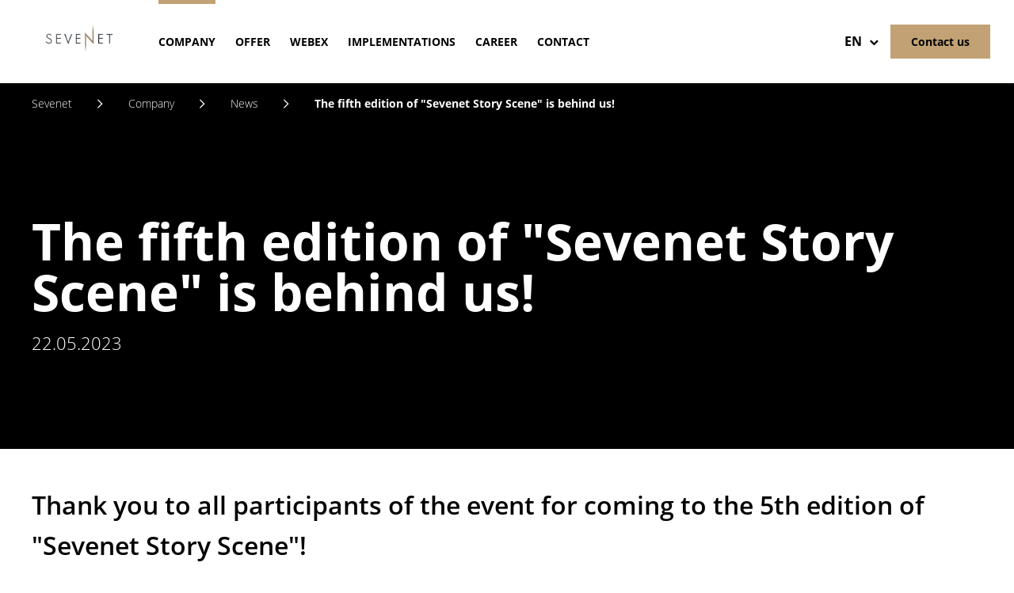

--- FILE ---
content_type: text/html; charset=UTF-8
request_url: https://sevenet.pl/en/company/news/the-fifth-edition-of-sevenet-story-scene-is-behind-us
body_size: 4036
content:
<!DOCTYPE html><!--[if lte IE 9]><html class="no-js lt-ie9" lang="en"><![endif]--><!--[if gt IE 9]><!--><html lang="en"><!--<![endif]--><head><meta charset="utf-8"><meta http-equiv="X-UA-Compatible" content="IE=edge"><meta name="viewport" content="width=device-width, initial-scale=1"><script type="application/ld+json">
        {
            "@context": "https://schema.org",
            "@type": "Organization",
            "url": "https://sevenet.pl/",
            "sameAs": ["https://sevenet.pl/pl", "https://sevenet.pl/en"],
            "logo": "https://sevenet.pl/frontend/img/general/SEVENET_2022.gif",
            "name": "Sevenet S.A.",
            "description": "Jako firma jesteśmy integratorem rozwiązań teleinformatycznych, którą tworzy zespół zaangażowanych w swoją pracę ekspertów. Koncentrujemy się na działaniach zmierzających do zdobycia pozycji niekwestionowanego lidera na rynku. Nieustannie podnosimy swoje kwalifikacje oraz wzbogacamy naszą ofertę, jednak przede wszystkim staramy się słuchać, rozumieć i odpowiadać na potrzeby naszych klientów.",
            "email": "sevenet@sevenet.pl",
            "telephone": "+48 583 400 400",
            "address": {
                "@type": "PostalAddress",
                "streetAddress": "ul. Juliana Tuwima 25",
                "addressLocality": "Gdańsk",
                "addressCountry": "PL",
                "postalCode": "80-210"
            }
        }
    </script><title>
                                                The fifth edition of &quot;Sevenet Story Scene&quot; is behind us! - Sevenet
                </title><!-- SEO --><meta name="robots" content="all"><!-- Open Graph --><meta property="og:title" content=""><meta property="og:site_name" content="Sevenet"><link rel="apple-touch-icon" sizes="57x57" href="/apple-icon-57x57.png"><link rel="apple-touch-icon" sizes="60x60" href="/apple-icon-60x60.png"><link rel="apple-touch-icon" sizes="72x72" href="/apple-icon-72x72.png"><link rel="apple-touch-icon" sizes="76x76" href="/apple-icon-76x76.png"><link rel="apple-touch-icon" sizes="114x114" href="/apple-icon-114x114.png"><link rel="apple-touch-icon" sizes="120x120" href="/apple-icon-120x120.png"><link rel="apple-touch-icon" sizes="144x144" href="/apple-icon-144x144.png"><link rel="apple-touch-icon" sizes="152x152" href="/apple-icon-152x152.png"><link rel="apple-touch-icon" sizes="180x180" href="/apple-icon-180x180.png"><link rel="icon" type="image/png" sizes="192x192"  href="/android-icon-192x192.png"><link rel="icon" type="image/png" sizes="32x32" href="/favicon-32x32.png"><link rel="icon" type="image/png" sizes="96x96" href="/favicon-96x96.png"><link rel="icon" type="image/png" sizes="16x16" href="/favicon-16x16.png"><link rel="manifest" href="/manifest.json"><meta name="msapplication-TileImage" content="/ms-icon-144x144.png"><meta name="theme-color" content="#FFFFFF"><meta name="msapplication-TileColor" content="#000000"><link rel="stylesheet" href="/frontend/css/style.css?2" type="text/css" /><meta name="google-site-verification" content="7yNJePt_2SU-h3czcgS28Twc62h2UIDybSK84EXdumM" /></head>
<body id="sidebar-toggle-container" class="sidebar-toggle-container" >

            <!-- Google Tag Manager -->
    <noscript>
        <iframe src="//www.googletagmanager.com/ns.html?id=GTM-WB7P49B" height="0" width="0" style="display:none;visibility:hidden"></iframe>
    </noscript>
    <script>
    (function(w,d,s,l,i){w[l]=w[l]||[];w[l].push({'gtm.start': new Date().getTime(),event:'gtm.js'});var f=d.getElementsByTagName(s)[0],j=d.createElement(s),dl=l!='dataLayer'?'&l='+l:'';j.async=true;j.src='//www.googletagmanager.com/gtm.js?id='+i+dl;f.parentNode.insertBefore(j,f);})(window,document,'script','dataLayer','GTM-WB7P49B');
    </script>
    <!-- End Google Tag Manager -->

        <!--[if lte IE 9]>
    <div class="outdated">
        <div class="container">
            <div class="row">
                <div class="col-md-12">
                    <h1>
                        You are using an outdated browser.
                    </h1>
                    <h3>
                        Some page content will be lost or rendered incorrectly.
                    </h3>
                    <p>
                        Please install a more recent version of your browser.
                    </p>
                    <a href="https://browsehappy.com/?locale=en" target="_blank" rel="noopener" class="btn btn--primary">
                        Upgrade your browser
                    </a>
                </div>
            </div>
        </div>
    </div>
<![endif]-->

        
                
    <header class="main-header">
        <div class="main-header__wrapper">
                                    <a href="/en" class="main-header__logo">
                <img src="/frontend/img/general/SEVENET_2022.gif" alt="Logo Sevenet"/>
            </a>

            <nav class="main-header__menu">
                                <ul class="main-header__menu__container"><li class="main-header__menu-item"><a href="/en/company" class=" active child-active" >Company</a>
<ul class="main-header__menu__container"><li class="main-header__menu-item"><a href="/en/company/news" class=" active" >News</a>
</li><li class="main-header__menu-item"><a href="/en/company/about-company" class="" >About company</a>
</li><li class="main-header__menu-item"><a href="/en/company/the-companys-history" class="" >The company&#039;s history</a>
</li><li class="main-header__menu-item"><a href="/en/company/partners" class="" >Partners</a>
</li><li class="main-header__menu-item"><a href="/en/company/awards" class="" >Awards</a>
</li><li class="main-header__menu-item"><a href="/en/company/certificates" class="" >Certificates</a>
</li><li class="main-header__menu-item"><a href="/en/company/csr" class="" >CSR</a>
</li><li class="main-header__menu-item"><a href="/en/company/download" class="" >Download</a>
</li></ul></li><li class="main-header__menu-item"><a href="/en/offer" class="" >Offer</a>
<ul class="main-header__menu__container"><li class="main-header__menu-item"><a href="/en/offer/network-infrastructure-for-business" class="" >Network infrastructure for business</a>
</li><li class="main-header__menu-item"><a href="/en/offer/data-center" class="" >Data Center</a>
</li><li class="main-header__menu-item"><a href="/en/offer/cybersecurity" class="" >Cybersecurity</a>
</li><li class="main-header__menu-item"><a href="/en/offer/contact-center" class="" >Contact Center</a>
</li><li class="main-header__menu-item"><a href="/en/offer/recording-and-analysis-of-telephone-conversations" class="" >Recording and analysis of telephone conversations</a>
</li><li class="main-header__menu-item"><a href="/en/offer/robotics-and-automation" class="" >Robotics and automation</a>
</li><li class="main-header__menu-item"><a href="/en/offer/business-communication-systems" class="" >Business communication systems</a>
</li><li class="main-header__menu-item"><a href="/en/offer/contact-center-applications" class="" >Contact Center Applications</a>
</li><li class="main-header__menu-item"><a href="/en/offer/software-development" class="" >Software development</a>
</li><li class="main-header__menu-item"><a href="/en/offer/service-and-maintenance" class="" >Service and maintenance</a>
</li><li class="main-header__menu-item"><a href="/en/offer/business-consulting" class="" >Business consulting</a>
</li></ul></li><li class="main-header__menu-item"><a href="/en/cisco-webex" class="" >Webex</a>
</li><li class="main-header__menu-item"><a href="/en/implementations" class="" >Implementations</a>
<ul class="main-header__menu__container"><li class="main-header__menu-item"><a href="/en/implementations/case-study-sevenet-s-a" class="" >Case study Sevenet S.A.</a>
</li><li class="main-header__menu-item"><a href="/en/implementations/case-study-pko-bank-polski" class="" >Case study PKO Bank Polski</a>
</li><li class="main-header__menu-item"><a href="/en/implementations/case-study-bnp-paribas" class="" >Case study BNP Paribas Bank Polska S.A.</a>
</li><li class="main-header__menu-item"><a href="/en/implementations/case-study-polipol" class="" >Case study Polipol</a>
</li><li class="main-header__menu-item"><a href="/en/implementations/case-study-mbank" class="" >Case study mBank</a>
</li><li class="main-header__menu-item"><a href="/en/implementations/aplications" class="" >Aplications</a>
</li></ul></li><li class="main-header__menu-item"><a href="/en/career" class="" >Career</a>
</li><li class="main-header__menu-item"><a href="/en/contact" class="" >Contact</a>
</li></ul>
            </nav>

                                    

                                                    <div class="main-header__menu-lang">
                <span class="main-header__menu-lang__active">
                    en<i class="icon icon-chevron"></i>
                </span>
                    <div class="language-nav">
                        <nav>
                                                                                                <a href="/pl" class="language-nav__link">
                                        pl
                                    </a>
                                                                                                                                                </nav>
                    </div>

                </div>
            
                                        <a href="/en/contact"
                   class="btn btn--secondary">Contact us</a>
            
            <div class="burger-menu">
            <span class="burger-menu__bars">
                <i class="burger-menu__bar"></i>
                <i class="burger-menu__bar"></i>
                <i class="burger-menu__bar"></i>
                <i class="burger-menu__bar"></i>
            </span>
            </div>
        </div>
    </header>

    
            
        <main>
            <article class="news-page">
            <nav class="breadcrumb" itemscope itemtype="https://schema.org/BreadcrumbList">
        <div class="content">
                        <a href="/en" class="breadcrumb__item breadcrumb__item--home" itemprop="itemListElement">
                Sevenet
            </a>
            <i class="icon icon-arrow-next"></i>

                                                                                                    <a href="/en/company" class="breadcrumb__item" itemprop="itemListElement">
                            Company
                        </a>
                        <i class="icon icon-arrow-next"></i>
                                                                                                            <a href="/en/company/news" class="breadcrumb__item" itemprop="itemListElement">
                            News
                        </a>
                        <i class="icon icon-arrow-next"></i>
                                                                                                            <span class="breadcrumb__item breadcrumb__item--current" itemprop="itemListElement">
                            The fifth edition of &quot;Sevenet Story Scene&quot; is behind us!
                        </span>
                                                        </div>
    </nav>
<div class="page-header">
                
    <div class="content" itemscope itemtype="https://schema.org/CreativeWork">
        <h1 class="page-header-title" itemprop="name">The fifth edition of &quot;Sevenet Story Scene&quot; is behind us!</h1>
        <time class="page-header-time" datetime="2023-05-22" itemprop="datePublished">22.05.2023</time>    </div>
                                    <img itemprop="image" class="page-header-image lazy animate" data-animate-trigger="body .main-header" data-animate-hook="0" data-speed="-1.5" src="/webimages/uploads/media/624c0d211d0c3/sss170425-sss-scianki-razem.jpg?w=400&amp;fit=crop&amp;q=50&amp;blur=20&amp;crop=4723%2C2245%2C0%2C0&amp;fm=webp&amp;s=1e91f8606e3cd77682caffa64a75b946" data-srcset="/webimages/uploads/media/624c0d211d0c3/sss170425-sss-scianki-razem.jpg?w=480&amp;fit=max&amp;q=80&amp;crop=4723%2C2245%2C0%2C0&amp;fm=webp&amp;s=842b58b49bc758596704a18629b7aba3 480w, /webimages/uploads/media/624c0d211d0c3/sss170425-sss-scianki-razem.jpg?w=1920&amp;fit=max&amp;q=80&amp;crop=4723%2C2245%2C0%2C0&amp;fm=webp&amp;s=4f98f457a42c939e581d416b407ed13e 1920w" data-src="/webimages/uploads/media/624c0d211d0c3/sss170425-sss-scianki-razem.jpg?w=1920&amp;fit=max&amp;q=80&amp;crop=4723%2C2245%2C0%2C0&amp;fm=webp&amp;s=4f98f457a42c939e581d416b407ed13e" alt=""/>
    </div>

    <article>
        <section class="news-page__summary introtext-pp with-dots">
            <div class="content">
                Thank you to all participants of the event for coming to the 5th edition of "Sevenet Story Scene"!
            </div>
        </section>
                    <div class="text-pp with-dots ">
        <div class="content">
            
                            <p>We hope you had a great time and were inspired by new ideas and experiences.</p>

<p>We invite you to follow the event's website, where a video report and a gallery dedicated to this year's edition will soon appear: <a href="https://storyscene.sevenet.pl/" data-href="https://storyscene.sevenet.pl/">https://storyscene.sevenet.pl/</a></p>

<p>See you in a year!</p>

<p style="text-align:center"><img alt="" src="/uploads/media/646b24d1c65c2/projekt-bez-nazwy-6.png" style="height:503px; width:600px" data-src="/uploads/media/646b24d1c65c2/projekt-bez-nazwy-6.png?token=/uploads/media/646b24d1c65c2/projekt-bez-nazwy-6.png"></p>
            
        </div>
    </div>

    </article>
</article>

    </main>

                <footer class="footer">
        <section class="main-footer">

        <span class="main-footer__copy">Copyright by SEVENET</span>

        <nav class="main-footer__menu-navigation"><div class="main-footer__menu-navigation-item"><a href="/en/company" class=" active" >Company</a>
</div><div class="main-footer__menu-navigation-item"><a href="/en/offer" class="" >Offer</a>
</div><div class="main-footer__menu-navigation-item"><a href="/en/career" class="" >Career</a>
</div><div class="main-footer__menu-navigation-item"><a href="/en/contact" class="" >Contact</a>
</div></nav>

        <nav class="main-footer__menu-navigation main-footer__menu-navigation--policy"><div class="main-footer__menu-navigation-item"><a href="/en/privacy-policy" class="" >Privacy policy</a>
</div></nav>

        <a href="https://www.jamel.pl/?utm_source=www&utm_medium=footer&utm_campaign=sevenet" target="_blank" rel="noopener" class="footer__jamel">
            <img src="/frontend/img/general/jamel_logo.svg" alt="jamel"/>
        </a>

        <ul class="main-footer__social">
            <li><a href="https://www.linkedin.com/company/sevenet" target="_blank" rel="nofollow noindex"><i class="icon-linkedin"></i></a></li>
            <li><a href="https://pl-pl.facebook.com/SevenetSA/" target="_blank" rel="nofollow noindex"><i class="icon-facebook"></i></a></li>
            <li><a href="https://www.youtube.com/user/sevenetsa/videos" target="_blank" rel="nofollow noindex"><i class="icon-youtube"></i></a></li>
        </ul>
    </section>
</footer>
    

    
                    <script src="/frontend/js/bundle.js?2"></script>
    <script src="//maps.googleapis.com/maps/api/js?key=AIzaSyC-gDbPs8__d8cAjwqTHKFQZ-udTEbyx-8&callback=initMap&libraries=geometry" async defer></script>
    
    </body>
</html>


--- FILE ---
content_type: text/css
request_url: https://sevenet.pl/frontend/css/style.css?2
body_size: 14005
content:
@use "sass:math";
/*! normalize.css v3.0.3 | MIT License | github.com/necolas/normalize.css */html{font-family:sans-serif;-ms-text-size-adjust:100%;-webkit-text-size-adjust:100%}body{margin:0}article,aside,details,figcaption,figure,footer,header,hgroup,main,menu,nav,section,summary{display:block}audio,canvas,progress,video{display:inline-block;vertical-align:baseline}audio:not([controls]){display:none;height:0}[hidden],template{display:none}a{background-color:transparent}a:active,a:hover{outline:0}abbr[title]{border-bottom:none;text-decoration:underline;text-decoration:underline dotted}b,strong{font-weight:700}dfn{font-style:italic}h1{font-size:2em;margin:.67em 0}mark{background:#ff0;color:#000}small{font-size:80%}sub,sup{font-size:75%;line-height:0;position:relative;vertical-align:baseline}sup{top:-.5em}sub{bottom:-.25em}img{border:0}svg:not(:root){overflow:hidden}figure{margin:1em 40px}hr{box-sizing:content-box;height:0}pre{overflow:auto}code,kbd,pre,samp{font-family:monospace,monospace;font-size:1em}button,input,optgroup,select,textarea{color:inherit;font:inherit;margin:0}button{overflow:visible}button,select{text-transform:none}button,html input[type=button],input[type=reset],input[type=submit]{-webkit-appearance:button;cursor:pointer}button[disabled],html input[disabled]{cursor:default}button::-moz-focus-inner,input::-moz-focus-inner{border:0;padding:0}input{line-height:normal}input[type=checkbox],input[type=radio]{box-sizing:border-box;padding:0}input[type=number]::-webkit-inner-spin-button,input[type=number]::-webkit-outer-spin-button{height:auto}input[type=search]{-webkit-appearance:textfield;box-sizing:content-box}input[type=search]::-webkit-search-cancel-button,input[type=search]::-webkit-search-decoration{-webkit-appearance:none}fieldset{border:1px solid silver;margin:0 2px;padding:.35em .625em .75em}legend{border:0;padding:0}textarea{overflow:auto}optgroup{font-weight:700}table{border-collapse:collapse;border-spacing:0}td,th{padding:0}.container{padding-right:15px;padding-left:15px;margin-right:auto;margin-left:auto}.container:after,.container:before{display:table;content:" "}.container:after{clear:both}@media (min-width:768px){.container{width:750px}}@media (min-width:992px){.container{width:970px}}@media (min-width:1200px){.container{width:1170px}}.container-fluid{padding-right:15px;padding-left:15px;margin-right:auto;margin-left:auto}.container-fluid:after,.container-fluid:before{display:table;content:" "}.container-fluid:after{clear:both}.row{margin-right:-15px;margin-left:-15px}.row:after,.row:before{display:table;content:" "}.row:after{clear:both}.row-no-gutters{margin-right:0;margin-left:0}.row-no-gutters [class*=col-]{padding-right:0;padding-left:0}.col-lg-1,.col-lg-2,.col-lg-3,.col-lg-4,.col-lg-5,.col-lg-6,.col-lg-7,.col-lg-8,.col-lg-9,.col-lg-10,.col-lg-11,.col-lg-12,.col-md-1,.col-md-2,.col-md-3,.col-md-4,.col-md-5,.col-md-6,.col-md-7,.col-md-8,.col-md-9,.col-md-10,.col-md-11,.col-md-12,.col-sm-1,.col-sm-2,.col-sm-3,.col-sm-4,.col-sm-5,.col-sm-6,.col-sm-7,.col-sm-8,.col-sm-9,.col-sm-10,.col-sm-11,.col-sm-12,.col-xs-1,.col-xs-2,.col-xs-3,.col-xs-4,.col-xs-5,.col-xs-6,.col-xs-7,.col-xs-8,.col-xs-9,.col-xs-10,.col-xs-11,.col-xs-12{position:relative;min-height:1px;padding-right:15px;padding-left:15px}.col-xs-1,.col-xs-2,.col-xs-3,.col-xs-4,.col-xs-5,.col-xs-6,.col-xs-7,.col-xs-8,.col-xs-9,.col-xs-10,.col-xs-11,.col-xs-12{float:left}.col-xs-1{width:8.33333%}.col-xs-2{width:16.66667%}.col-xs-3{width:25%}.col-xs-4{width:33.33333%}.col-xs-5{width:41.66667%}.col-xs-6{width:50%}.col-xs-7{width:58.33333%}.col-xs-8{width:66.66667%}.col-xs-9{width:75%}.col-xs-10{width:83.33333%}.col-xs-11{width:91.66667%}.col-xs-12{width:100%}.col-xs-pull-0{right:auto}.col-xs-pull-1{right:8.33333%}.col-xs-pull-2{right:16.66667%}.col-xs-pull-3{right:25%}.col-xs-pull-4{right:33.33333%}.col-xs-pull-5{right:41.66667%}.col-xs-pull-6{right:50%}.col-xs-pull-7{right:58.33333%}.col-xs-pull-8{right:66.66667%}.col-xs-pull-9{right:75%}.col-xs-pull-10{right:83.33333%}.col-xs-pull-11{right:91.66667%}.col-xs-pull-12{right:100%}.col-xs-push-0{left:auto}.col-xs-push-1{left:8.33333%}.col-xs-push-2{left:16.66667%}.col-xs-push-3{left:25%}.col-xs-push-4{left:33.33333%}.col-xs-push-5{left:41.66667%}.col-xs-push-6{left:50%}.col-xs-push-7{left:58.33333%}.col-xs-push-8{left:66.66667%}.col-xs-push-9{left:75%}.col-xs-push-10{left:83.33333%}.col-xs-push-11{left:91.66667%}.col-xs-push-12{left:100%}.col-xs-offset-0{margin-left:0}.col-xs-offset-1{margin-left:8.33333%}.col-xs-offset-2{margin-left:16.66667%}.col-xs-offset-3{margin-left:25%}.col-xs-offset-4{margin-left:33.33333%}.col-xs-offset-5{margin-left:41.66667%}.col-xs-offset-6{margin-left:50%}.col-xs-offset-7{margin-left:58.33333%}.col-xs-offset-8{margin-left:66.66667%}.col-xs-offset-9{margin-left:75%}.col-xs-offset-10{margin-left:83.33333%}.col-xs-offset-11{margin-left:91.66667%}.col-xs-offset-12{margin-left:100%}@media (min-width:768px){.col-sm-1,.col-sm-2,.col-sm-3,.col-sm-4,.col-sm-5,.col-sm-6,.col-sm-7,.col-sm-8,.col-sm-9,.col-sm-10,.col-sm-11,.col-sm-12{float:left}.col-sm-1{width:8.33333%}.col-sm-2{width:16.66667%}.col-sm-3{width:25%}.col-sm-4{width:33.33333%}.col-sm-5{width:41.66667%}.col-sm-6{width:50%}.col-sm-7{width:58.33333%}.col-sm-8{width:66.66667%}.col-sm-9{width:75%}.col-sm-10{width:83.33333%}.col-sm-11{width:91.66667%}.col-sm-12{width:100%}.col-sm-pull-0{right:auto}.col-sm-pull-1{right:8.33333%}.col-sm-pull-2{right:16.66667%}.col-sm-pull-3{right:25%}.col-sm-pull-4{right:33.33333%}.col-sm-pull-5{right:41.66667%}.col-sm-pull-6{right:50%}.col-sm-pull-7{right:58.33333%}.col-sm-pull-8{right:66.66667%}.col-sm-pull-9{right:75%}.col-sm-pull-10{right:83.33333%}.col-sm-pull-11{right:91.66667%}.col-sm-pull-12{right:100%}.col-sm-push-0{left:auto}.col-sm-push-1{left:8.33333%}.col-sm-push-2{left:16.66667%}.col-sm-push-3{left:25%}.col-sm-push-4{left:33.33333%}.col-sm-push-5{left:41.66667%}.col-sm-push-6{left:50%}.col-sm-push-7{left:58.33333%}.col-sm-push-8{left:66.66667%}.col-sm-push-9{left:75%}.col-sm-push-10{left:83.33333%}.col-sm-push-11{left:91.66667%}.col-sm-push-12{left:100%}.col-sm-offset-0{margin-left:0}.col-sm-offset-1{margin-left:8.33333%}.col-sm-offset-2{margin-left:16.66667%}.col-sm-offset-3{margin-left:25%}.col-sm-offset-4{margin-left:33.33333%}.col-sm-offset-5{margin-left:41.66667%}.col-sm-offset-6{margin-left:50%}.col-sm-offset-7{margin-left:58.33333%}.col-sm-offset-8{margin-left:66.66667%}.col-sm-offset-9{margin-left:75%}.col-sm-offset-10{margin-left:83.33333%}.col-sm-offset-11{margin-left:91.66667%}.col-sm-offset-12{margin-left:100%}}@media (min-width:992px){.col-md-1,.col-md-2,.col-md-3,.col-md-4,.col-md-5,.col-md-6,.col-md-7,.col-md-8,.col-md-9,.col-md-10,.col-md-11,.col-md-12{float:left}.col-md-1{width:8.33333%}.col-md-2{width:16.66667%}.col-md-3{width:25%}.col-md-4{width:33.33333%}.col-md-5{width:41.66667%}.col-md-6{width:50%}.col-md-7{width:58.33333%}.col-md-8{width:66.66667%}.col-md-9{width:75%}.col-md-10{width:83.33333%}.col-md-11{width:91.66667%}.col-md-12{width:100%}.col-md-pull-0{right:auto}.col-md-pull-1{right:8.33333%}.col-md-pull-2{right:16.66667%}.col-md-pull-3{right:25%}.col-md-pull-4{right:33.33333%}.col-md-pull-5{right:41.66667%}.col-md-pull-6{right:50%}.col-md-pull-7{right:58.33333%}.col-md-pull-8{right:66.66667%}.col-md-pull-9{right:75%}.col-md-pull-10{right:83.33333%}.col-md-pull-11{right:91.66667%}.col-md-pull-12{right:100%}.col-md-push-0{left:auto}.col-md-push-1{left:8.33333%}.col-md-push-2{left:16.66667%}.col-md-push-3{left:25%}.col-md-push-4{left:33.33333%}.col-md-push-5{left:41.66667%}.col-md-push-6{left:50%}.col-md-push-7{left:58.33333%}.col-md-push-8{left:66.66667%}.col-md-push-9{left:75%}.col-md-push-10{left:83.33333%}.col-md-push-11{left:91.66667%}.col-md-push-12{left:100%}.col-md-offset-0{margin-left:0}.col-md-offset-1{margin-left:8.33333%}.col-md-offset-2{margin-left:16.66667%}.col-md-offset-3{margin-left:25%}.col-md-offset-4{margin-left:33.33333%}.col-md-offset-5{margin-left:41.66667%}.col-md-offset-6{margin-left:50%}.col-md-offset-7{margin-left:58.33333%}.col-md-offset-8{margin-left:66.66667%}.col-md-offset-9{margin-left:75%}.col-md-offset-10{margin-left:83.33333%}.col-md-offset-11{margin-left:91.66667%}.col-md-offset-12{margin-left:100%}}@media (min-width:1200px){.col-lg-1,.col-lg-2,.col-lg-3,.col-lg-4,.col-lg-5,.col-lg-6,.col-lg-7,.col-lg-8,.col-lg-9,.col-lg-10,.col-lg-11,.col-lg-12{float:left}.col-lg-1{width:8.33333%}.col-lg-2{width:16.66667%}.col-lg-3{width:25%}.col-lg-4{width:33.33333%}.col-lg-5{width:41.66667%}.col-lg-6{width:50%}.col-lg-7{width:58.33333%}.col-lg-8{width:66.66667%}.col-lg-9{width:75%}.col-lg-10{width:83.33333%}.col-lg-11{width:91.66667%}.col-lg-12{width:100%}.col-lg-pull-0{right:auto}.col-lg-pull-1{right:8.33333%}.col-lg-pull-2{right:16.66667%}.col-lg-pull-3{right:25%}.col-lg-pull-4{right:33.33333%}.col-lg-pull-5{right:41.66667%}.col-lg-pull-6{right:50%}.col-lg-pull-7{right:58.33333%}.col-lg-pull-8{right:66.66667%}.col-lg-pull-9{right:75%}.col-lg-pull-10{right:83.33333%}.col-lg-pull-11{right:91.66667%}.col-lg-pull-12{right:100%}.col-lg-push-0{left:auto}.col-lg-push-1{left:8.33333%}.col-lg-push-2{left:16.66667%}.col-lg-push-3{left:25%}.col-lg-push-4{left:33.33333%}.col-lg-push-5{left:41.66667%}.col-lg-push-6{left:50%}.col-lg-push-7{left:58.33333%}.col-lg-push-8{left:66.66667%}.col-lg-push-9{left:75%}.col-lg-push-10{left:83.33333%}.col-lg-push-11{left:91.66667%}.col-lg-push-12{left:100%}.col-lg-offset-0{margin-left:0}.col-lg-offset-1{margin-left:8.33333%}.col-lg-offset-2{margin-left:16.66667%}.col-lg-offset-3{margin-left:25%}.col-lg-offset-4{margin-left:33.33333%}.col-lg-offset-5{margin-left:41.66667%}.col-lg-offset-6{margin-left:50%}.col-lg-offset-7{margin-left:58.33333%}.col-lg-offset-8{margin-left:66.66667%}.col-lg-offset-9{margin-left:75%}.col-lg-offset-10{margin-left:83.33333%}.col-lg-offset-11{margin-left:91.66667%}.col-lg-offset-12{margin-left:100%}}.clearfix:after,.clearfix:before{display:table;content:" "}.clearfix:after{clear:both}.center-block{display:block;margin-right:auto;margin-left:auto}.pull-right{float:right!important}.pull-left{float:left!important}.hide{display:none!important}.show{display:block!important}.invisible{visibility:hidden}.text-hide{font:0/0 a;color:transparent;text-shadow:none;background-color:transparent;border:0}.hidden{display:none!important}.affix{position:fixed}@-ms-viewport{width:device-width}.visible-lg,.visible-lg-block,.visible-lg-inline,.visible-lg-inline-block,.visible-md,.visible-md-block,.visible-md-inline,.visible-md-inline-block,.visible-sm,.visible-sm-block,.visible-sm-inline,.visible-sm-inline-block,.visible-xs,.visible-xs-block,.visible-xs-inline,.visible-xs-inline-block{display:none!important}@media (max-width:767px){.visible-xs{display:block!important}table.visible-xs{display:table!important}tr.visible-xs{display:table-row!important}td.visible-xs,th.visible-xs{display:table-cell!important}}@media (max-width:767px){.visible-xs-block{display:block!important}}@media (max-width:767px){.visible-xs-inline{display:inline!important}}@media (max-width:767px){.visible-xs-inline-block{display:inline-block!important}}@media (min-width:768px) and (max-width:991px){.visible-sm{display:block!important}table.visible-sm{display:table!important}tr.visible-sm{display:table-row!important}td.visible-sm,th.visible-sm{display:table-cell!important}}@media (min-width:768px) and (max-width:991px){.visible-sm-block{display:block!important}}@media (min-width:768px) and (max-width:991px){.visible-sm-inline{display:inline!important}}@media (min-width:768px) and (max-width:991px){.visible-sm-inline-block{display:inline-block!important}}@media (min-width:992px) and (max-width:1199px){.visible-md{display:block!important}table.visible-md{display:table!important}tr.visible-md{display:table-row!important}td.visible-md,th.visible-md{display:table-cell!important}}@media (min-width:992px) and (max-width:1199px){.visible-md-block{display:block!important}}@media (min-width:992px) and (max-width:1199px){.visible-md-inline{display:inline!important}}@media (min-width:992px) and (max-width:1199px){.visible-md-inline-block{display:inline-block!important}}@media (min-width:1200px){.visible-lg{display:block!important}table.visible-lg{display:table!important}tr.visible-lg{display:table-row!important}td.visible-lg,th.visible-lg{display:table-cell!important}}@media (min-width:1200px){.visible-lg-block{display:block!important}}@media (min-width:1200px){.visible-lg-inline{display:inline!important}}@media (min-width:1200px){.visible-lg-inline-block{display:inline-block!important}}@media (max-width:767px){.hidden-xs{display:none!important}}@media (min-width:768px) and (max-width:991px){.hidden-sm{display:none!important}}@media (min-width:992px) and (max-width:1199px){.hidden-md{display:none!important}}@media (min-width:1200px){.hidden-lg{display:none!important}}.visible-print{display:none!important}@media print{.visible-print{display:block!important}table.visible-print{display:table!important}tr.visible-print{display:table-row!important}td.visible-print,th.visible-print{display:table-cell!important}}.visible-print-block{display:none!important}@media print{.visible-print-block{display:block!important}}.visible-print-inline{display:none!important}@media print{.visible-print-inline{display:inline!important}}.visible-print-inline-block{display:none!important}@media print{.visible-print-inline-block{display:inline-block!important}}@media print{.hidden-print{display:none!important}}*,:after,:before{box-sizing:border-box}html{-webkit-tap-highlight-color:rgba(0,0,0,0);height:100%}body{min-height:100%;background-color:#fff}.admin-bar{position:fixed;top:0;left:50%;z-index:9999;transform:translateX(-50%);background:#222;opacity:.5;border-radius:0 0 3px 3px;color:#fff;font-size:8px;line-height:1em;transition:opacity .2s ease-out}.admin-bar:hover{opacity:1}.admin-bar a{display:inline-block;padding:.5em 1em;color:#fff;text-decoration:none}.admin-bar a:hover{color:#c2a274}.admin-bar a:hover svg{fill:#c2a274}.admin-bar a svg{width:1em;height:1em;transition:fill .2s ease-out}.gallery-overlay .gallery-overlay__close-button:hover{background:#c2a274}.gallery-overlay__navigation-arrows .btn.slick-arrow{position:fixed;width:40px;height:60px;opacity:.9;font-size:20px;line-height:60px}.gallery-overlay__navigation-arrows .btn.slick-arrow.slick-prev{left:-40px;transform:translateY(-50%)}@media only screen and (max-width:991px){.gallery-overlay__navigation-arrows .btn.slick-arrow.slick-prev{left:-20px}}.gallery-overlay__navigation-arrows .btn.slick-arrow.slick-next{right:-40px;transform:translateY(-50%)}@media only screen and (max-width:991px){.gallery-overlay__navigation-arrows .btn.slick-arrow.slick-next{right:-20px}}.content{padding:45px 20px;max-width:1240px;width:100%;margin:0 auto}.content>p:first-child{margin-top:0}.content>p:last-child{margin-bottom:0}@media only screen and (max-width:991px){.content{padding:20px 15px}}.content .min-images img{position:relative;width:auto!important;height:26px!important}main{margin-top:105px}@media only screen and (max-width:991px){main{margin-top:80px}}h1,h2,h3,h4,h5,h6{margin:20px 0 8px;font-family:Open Sans,sans-serif;line-height:1.2}h1+.text-pp p,h1+p,h2+.text-pp p,h2+p,h3+.text-pp p,h3+p,h4+.text-pp p,h4+p,h5+.text-pp p,h5+p,h6+.text-pp p,h6+p{margin-top:0}h1{margin:0;font-size:28px;font-weight:300;line-height:1}@media (min-width:992px){h1{font-size:64px}}:not(.content)>h2{padding:90px 20px}@media only screen and (max-width:991px){:not(.content)>h2{padding:20px 15px}}h2{margin:0;font-size:48px;font-weight:700;text-align:center}@media only screen and (max-width:991px){h2{margin:20px 0;font-size:28px}}h2.h2--grey{background:#f2f2f2}h3{font-size:22px;text-transform:uppercase}h4{font-size:16px;font-weight:600}h5,h6{margin:22px 0;font-size:14px;font-weight:400;text-transform:uppercase}*{-moz-osx-font-smoothing:grayscale;-webkit-font-smoothing:antialiased}body,html{font-size:20px}body{color:#000;font-family:Open Sans,sans-serif;line-height:1.6}@media only screen and (max-width:991px){body{font-size:16px}}p{margin:16px 0}@media (min-width:992px){p{margin:24px 0}}.pp--text+h1,.pp--text+h2,.pp--text+h3,.pp--text+h4,.pp--text+h5,.pp--text+h6,p+h1,p+h2,p+h3,p+h4,p+h5,p+h6{margin-top:48px}.text--upper{text-transform:uppercase}.text--center{text-align:center}.text--right{text-align:right}.text--intro{font-size:48px;line-height:1.3}@font-face{font-family:icomoon-frontend;src:url(../fonts/icomoon.eot?yf6po3);src:url(../fonts/icomoon.eot?yf6po3#iefix) format("embedded-opentype"),url(../fonts/icomoon.ttf?yf6po3) format("truetype"),url(../fonts/icomoon.woff?yf6po3) format("woff"),url(../fonts/icomoon.svg?yf6po3#icomoon) format("svg");font-weight:400;font-style:normal;font-display:block}[class*=" icon-"],[class^=icon-]{font-family:icomoon-frontend!important;speak:none;font-style:normal;font-weight:400;font-variant:normal;text-transform:none;line-height:1;-webkit-font-smoothing:antialiased;-moz-osx-font-smoothing:grayscale}.icon-google-plus:before{content:"\ea8b"}.icon-facebook:before{content:"\ea90"}.icon-facebook2:before{content:"\ea91"}.icon-instagram:before{content:"\ea92"}.icon-twitter:before{content:"\ea96"}.icon-youtube:before{content:"\ea9d"}.icon-youtube2:before{content:"\ea9e"}.icon-tumblr:before{content:"\eab9"}.icon-tumblr2:before{content:"\eaba"}.icon-linkedin:before{content:"\eac9"}.icon-linkedin2:before{content:"\eaca"}.icon-alert:before{content:"\e905"}.icon-check:before{content:"\e906"}.icon-cross:before{content:"\e902"}.icon-loader:before{content:"\e981"}.icon-chevron:before{content:"\e903"}.icon-quote:before{content:"\e904"}.icon-arrow-next:before{content:"\e901"}.icon-arrow-prev:before{content:"\e900"}.icon-image-icon:before{content:"\e907"}@font-face{font-family:Open Sans;font-style:normal;font-weight:300;font-display:swap;src:local("Open Sans Light"),local("OpenSans-Light"),url(../fonts/open-sans-v17-latin-ext-300.woff2) format("woff2"),url(../fonts/open-sans-v17-latin-ext-300.woff) format("woff")}@font-face{font-family:Open Sans;font-style:normal;font-weight:600;font-display:swap;src:local("Open Sans SemiBold"),local("OpenSans-SemiBold"),url(../fonts/open-sans-v17-latin-ext-600.woff2) format("woff2"),url(../fonts/open-sans-v17-latin-ext-600.woff) format("woff")}@font-face{font-family:Open Sans;font-style:normal;font-weight:700;font-display:swap;src:local("Open Sans Bold"),local("OpenSans-Bold"),url(../fonts/open-sans-v17-latin-ext-700.woff2) format("woff2"),url(../fonts/open-sans-v17-latin-ext-700.woff) format("woff")}img{height:auto;max-width:100%;max-height:100%}figure{margin:0}figure img{display:block}hr{margin:32px 0;border:0;border-top:1px solid #f2f2f2}aside hr{margin:16px 0}.with-dots ul{padding:0}.with-dots ul li{position:relative;padding-left:1.5em;margin:20px 0;list-style:none}.with-dots ul li:after{content:"";position:absolute;top:.85em;left:0;width:7px;height:7px;transform:translateY(-50%);background:#c2a274;border-radius:100%}a{color:#c2a274;transition:color .3s ease}a,a:focus,a:hover{text-decoration:none}a:focus,a:hover{color:#a27d47}.btn{display:inline-block;padding:.9em 1.7em;margin:0;background:none;border:2px solid #000;font-weight:700;font-size:20px;-webkit-appearance:none;color:#000;line-height:1;text-align:center;vertical-align:middle;cursor:pointer;white-space:nowrap;-webkit-user-select:none;-moz-user-select:none;-ms-user-select:none;user-select:none;transition:background .2s ease-out,color .2s ease-out,border-color .2s ease-out,opacity .2s ease-out}.btn,.btn:active,.btn:focus,.btn:hover{text-decoration:none}.btn:active,.btn:focus{outline:0}.btn[disabled],fieldset[disabled] .btn{cursor:not-allowed;pointer-events:none;opacity:.8;background:#a27d47;border-color:#a27d47}@media only screen and (max-width:991px){.btn{width:100%;white-space:normal}}.btn--with-loader{position:relative;transition:background .2s ease-out,color .2s ease-out,border-color .2s ease-out,opacity .2s ease-out,padding .2s ease-out}.btn--with-loader:after{content:"";position:absolute;top:0;right:.3em;width:2em;height:100%;background:url(/frontend/img/general/loader.svg) no-repeat 100%;background-size:2em;opacity:0;transition:opacity .2s ease-out}.btn--with-loader.loading{padding-right:2.5em;color:#fff}.btn--with-loader.loading:after{opacity:1}.btn--primary:hover{background:#c2a274;color:#000}.btn--secondary{background:#c2a274;border-color:#c2a274}.btn--secondary:hover{background:#000;border-color:#000;color:#c2a274}.table-overflow-container{max-width:100%;overflow-x:scroll}.page-header{position:relative;display:-ms-flexbox;display:flex;-ms-flex-align:center;align-items:center;width:100%;height:550px;overflow:hidden;background:#000;color:#fff}.page-header:before{content:"";position:absolute;top:0;left:0;z-index:1;width:50%;height:100%;background:linear-gradient(-90deg,transparent,#000);opacity:1;pointer-events:none}.page-header-title{position:relative;z-index:1;text-shadow:0 0 20px rgba(0,0,0,.5);font-weight:700}.page-header-time{position:relative;z-index:1;display:block;margin-top:15px;font-size:1.1em}@media only screen and (max-width:991px){.page-header-time{font-size:1em}}.page-header-image{position:absolute;top:0;left:0;width:100%;height:100%;-o-object-fit:cover;object-fit:cover;pointer-events:none}@media only screen and (max-width:1460px){.page-header{height:32vw}}@media only screen and (max-width:991px){.page-header{height:30vh}}.breadcrumb{background:#000;font-size:14px;font-weight:300;color:#fff}.breadcrumb .content{padding-top:15px;padding-bottom:15px}@media only screen and (max-width:991px){.breadcrumb .content{padding-top:10px;padding-bottom:10px;font-size:12px}}.breadcrumb__item{color:#fff;transition:color .2s ease-out}.breadcrumb__item:not(.breadcrumb__item--current):hover{color:#c2a274}.breadcrumb__item--current{font-weight:700}.breadcrumb .icon{margin:0 28px;font-size:.8em}@media only screen and (max-width:991px){.breadcrumb .icon{margin:0 7.5px}}.articles__container{display:-ms-flexbox;display:flex;-ms-flex-wrap:wrap;flex-wrap:wrap;margin:0 -10px;text-align:left}.articles__container .article__item{position:relative;display:block;-ms-flex-preferred-size:31%;flex-basis:31%;margin:10px}@media only screen and (max-width:991px){.articles__container .article__item{-ms-flex-preferred-size:47%;flex-basis:47%;-ms-flex-positive:1;flex-grow:1}}.articles__container .article__item:hover .article__text{color:#c2a274}.articles__container .article__image{height:250px;overflow:hidden;width:100%;background:url(/frontend/img/general/news.svg) #f2f2f2 50% no-repeat}.articles__container .article__image img{width:100%;height:100%;-o-object-fit:cover;object-fit:cover}.articles__container .article__text{padding:40px 20px;text-decoration:none;color:#000;transition:color .2s ease-out}@media only screen and (max-width:991px){.articles__container .article__text{padding:20px}}.articles__container .article__date{position:absolute;padding:10px 20px;margin:-40px 0 0 -20px;transform:translateY(-100%);background:#fff;font-size:.6em;line-height:1em}@media only screen and (max-width:991px){.articles__container .article__date{margin:-20px 0 0 -20px}}.articles__container .article__title{font-size:1.5em;font-weight:700;line-height:1.2}.articles__container .article__summary{margin-top:20px;font-weight:300}.pagination{margin-top:15px;text-align:center}.pagination nav>*{display:inline-block;padding:20px;margin:0 5px;border:2px solid #000;color:#000;font-weight:600;line-height:1;transition:color .2s ease-out,background-color .2s ease-out,border .2s ease-out}.pagination nav>.disabled{display:none}.pagination nav>.current{background:#c2a274;border-color:#c2a274;color:#000}@media (max-width:991px){.pagination nav>*{padding:15px}}.pagination nav a:focus,.pagination nav a:hover{background:#c2a274}.jobs-list{padding:0;margin:90px auto 0;text-align:center;list-style:none}@media only screen and (max-width:991px){.jobs-list{margin-top:20px}}.jobs-list__item{display:block;margin-top:30px}.jobs-list__item a{color:#000}.jobs-list__item a:hover{color:#c2a274}.jobs-list__title{font-size:32px;font-weight:600}@media only screen and (max-width:991px){.jobs-list__title{font-size:20px}}.jobs-list__date{font-size:.7em}@media only screen and (max-width:991px){.jobs-list__date{font-size:.8em}}.form--default{margin-top:35px}.form-group{position:relative;width:100%;padding:0;margin:25px 0}.form-group:first-child{padding-top:0;margin-top:0}.form-group--has-error .form-control{border-color:#ff4600}.form-group__error{color:#ff4600;font-size:.8em}.form-control{display:block;width:100%;max-width:460px;min-height:45px;padding:0 1em;border:2px solid #f2f2f2;transition:border-color .2s ease-out}.form-control:focus{outline:none;border-color:#c2a274}.form-control--textarea{max-width:none;padding:10px}.cookie-bar{position:fixed;top:auto;right:auto;bottom:0;left:0;z-index:500;display:none;width:100%;padding:20px;margin:0 auto;background:rgba(162,125,71,.95);color:#fff;font-family:Helvetica,Arial,sans-serif;font-size:14px;line-height:1.2;text-align:left;animation-name:cookieSlide;animation-iteration-count:1;animation-timing-function:ease-in-out;animation-duration:.8s}.cookie-bar .cookie-bar__policy{color:#fff;text-decoration:underline}.cookie-bar .cookie-bar__btn{display:block;padding:10px 20px;margin:7.5px auto 0;background:#fff;border-radius:0;border:none;color:#a27d47;font-size:1em}.cookie-bar p{padding:0;margin:0;color:#fff;font-size:1em;text-align:left}.cookie-bar p a{color:#fff}@media (min-width:992px){.cookie-bar{bottom:20px;left:20px;right:20px;max-width:calc(100% - 40px)}}.cookie-bar--visible{display:block}@keyframes cookieSlide{0%{transform:translate3d(0,30px,0);opacity:0}to{transform:translateZ(0);opacity:1}}.videolink{position:relative;z-index:0}.videolink iframe{border:0}.videolink__video-link{position:relative;z-index:2;display:block;opacity:1;line-height:0;transition:all .3s ease-out}.videolink__video-link--hidden{opacity:0;pointer-events:none}.videolink__video-link__image{position:relative;z-index:0;display:block;width:100%;max-width:none}.videolink__video-container{position:absolute;top:0;left:0;z-index:1;width:100%;height:100%;background:#f2f2f2}.videolink__video-link__icon{position:absolute;top:50%;left:50%;display:block;width:73px;height:73px;margin:-36px 0 0 -36px;background:rgba(0,0,0,.2);box-shadow:0 0 20px rgba(0,0,0,.3);border:3px solid #fff;border-radius:50%;color:#fff;line-height:65px;text-align:center;transition:transform .2s ease-out,background-color .2s ease-out}.videolink__video-link__icon:hover{transform:scale(1.2);background-color:hsla(35,39%,61%,.6)}.videolink__video-link__icon:before{content:"";position:relative;top:3px;left:5px;display:inline-block;transform:translateX(-2px);border-color:transparent transparent transparent currentColor;border-style:solid;border-width:13px 0 13px 19px}.form{position:relative;width:100%;margin-top:90px}@media only screen and (max-width:991px){.form{margin-top:20px}}.form .form-group{margin-bottom:30px}.form .form-group--flex{display:-ms-flexbox;display:flex;-ms-flex-wrap:wrap;flex-wrap:wrap;margin:-7.5px -7.5px 30px}@media only screen and (max-width:991px){.form .form-group--flex{margin:0}}.form .form-group--flex .input-container{-ms-flex-preferred-size:23%;flex-basis:23%;-ms-flex-positive:1;flex-grow:1;margin:7.5px}@media only screen and (max-width:1240px){.form .form-group--flex .input-container{-ms-flex-preferred-size:45%;flex-basis:45%}}@media only screen and (max-width:991px){.form .form-group--flex .input-container{-ms-flex-preferred-size:100%;flex-basis:100%;margin:15px 0}}.form .form-group--center{text-align:center}.form .checkbox{position:relative}.form__agreements{font-size:12px}.form .btn{text-transform:uppercase}.form .input-container label{display:block;padding:0 22.5px;margin-bottom:.65em;font-size:.65em}@media only screen and (max-width:991px){.form .input-container label{font-size:.8em}}.form input,.form textarea{max-width:none;padding:15px 22.5px;font-size:20px}.form input:-ms-input-placeholder,.form textarea:-ms-input-placeholder{color:#acacac}.form input::placeholder,.form textarea::placeholder{color:#acacac}.form textarea{height:280px;resize:vertical}.form input[type=checkbox]{position:absolute;opacity:0}.form input[type=checkbox]:checked+label:after{transform:scale(1);opacity:1}.form input[type=checkbox]+label{position:relative;display:-ms-flexbox;display:flex;-ms-flex-align:center;align-items:center;padding-left:4em;line-height:1.4;white-space:normal;transition:color .2s ease-out;cursor:pointer}.form input[type=checkbox]+label:before{content:"";position:absolute;left:0;top:0;display:block;width:30px;height:30px;border:2px solid #f2f2f2;transition:border .2s ease-out}.form input[type=checkbox]+label:after{content:"";position:absolute;top:9px;left:9px;display:block;width:12px;height:12px;transform:scale(.5);background:#c2a274;opacity:0;transition:opacity .1s ease-out,transform .15s cubic-bezier(.175,.885,.32,2)}.form .recaptcha-info{font-size:12px}@keyframes fadeInFromNone{0%{display:none;transform:translateY(-10%) scaleY(.8);opacity:0}1%{display:block;transform:translateY(-10%) scaleY(.8);opacity:0}to{display:block;transform:translateY(0) scaleY(1);opacity:1}}@keyframes fadeOutToNone{0%{display:block;transform:translateY(0) scaleY(1);opacity:1}99%{display:block;transform:translateY(-10%) scaleY(.8);opacity:0}to{display:block;transform:translateY(-10%) scaleY(.8);opacity:0}}.main-header{position:fixed;top:0;left:0;z-index:9;-ms-flex-pack:center;justify-content:center;-ms-flex-align:stretch;align-items:stretch;height:105px;padding:15px 92px;background:#fff;box-shadow:0 2px 2px hsla(35,39%,61%,.1);font-size:16px}.main-header,.main-header__wrapper{display:-ms-flexbox;display:flex;width:100%}.main-header__wrapper{max-width:1726px;-ms-flex-align:center;align-items:center}.main-header__wrapper>a.btn{-ms-flex-item-align:center;-ms-grid-row-align:center;align-self:center;font-size:16px}@media screen and (min-width:992px) and (max-width:1700px){.main-header__wrapper>a.btn{font-size:14px}}@media only screen and (max-width:991px){.main-header__wrapper>a.btn{display:none}}.main-header__menu-lang{position:relative;display:-ms-flexbox;display:flex;-ms-flex-align:center;align-items:center;-ms-flex-item-align:stretch;align-self:stretch;margin-right:50px;margin-left:auto;font-weight:700;text-transform:uppercase}.main-header__menu-lang:focus .language-nav,.main-header__menu-lang:hover .language-nav{display:block;transform-origin:top;animation:fadeInFromNone .2s ease-out}.main-header__menu-lang .language-nav{position:absolute;top:100%;right:0;display:none;min-width:100%;margin-top:-25px;margin-right:-6px;background:#fff;box-shadow:0 4px 2px -2px hsla(35,39%,61%,.1);text-align:center;filter:progid:dximagetransform.microsoft.gradient(startColorstr="#00ffffff",endColorstr="#ffffff",GradientType=0)}.main-header__menu-lang .language-nav a{display:block;padding:20px 25px;color:#000}.main-header__menu-lang .language-nav a:hover{color:#c2a274}.main-header__menu-lang__active i{display:inline-block;margin-left:10px;font-size:7px;line-height:16px;vertical-align:middle}@media (max-width:991px){.main-header__menu-lang svg{width:auto;height:calc(1.6em - 2px)}}@media (max-width:991px){.main-header__menu-lang{margin-right:30px}}@media only screen and (max-width:1400px){.main-header__menu-lang{margin-right:15px}}.main-header__logo{-ms-flex:0 0 auto;flex:0 0 auto}@media screen and (min-width:992px) and (max-width:1700px){.main-header__logo{max-width:140px}}@media only screen and (max-width:992px){.main-header__logo img{height:80px;max-width:unset}}.main-header__menu{display:-ms-flexbox;display:flex;-ms-flex-item-align:stretch;align-self:stretch;margin-left:100px;margin-right:auto;font-weight:700;text-transform:uppercase}.main-header__menu__container{display:-ms-flexbox;display:flex;padding:0;margin:0}@media only screen and (max-width:991px){.main-header__menu__container{position:absolute;top:100%;left:0;display:none;-ms-flex-direction:column;flex-direction:column;width:100%;max-height:80vh;margin:0;overflow:scroll;background:#fff;animation:fadeOutToNone .2s ease-out;animation-fill-mode:forwards}}.main-header__menu.opened>.main-header__menu__container{box-shadow:0 4px 2px -2px hsla(35,39%,61%,.1)}.main-header__menu.opened .main-header__menu__container{display:block;transform-origin:top;animation:fadeInFromNone .2s ease-out}.main-header__menu-item{position:relative;display:-ms-flexbox;display:flex;-ms-flex-direction:column;flex-direction:column;-ms-flex-pack:center;justify-content:center;-ms-flex-align:center;align-items:center;margin-right:50px}.main-header__menu-item a{color:#000}.main-header__menu-item a:hover{color:#c2a274}.main-header__menu-item a.active:before{content:"";position:absolute;top:-15px;left:0;width:100%;height:5px;background:#c2a274}@media only screen and (max-width:991px){.main-header__menu-item a.active{background:#c2a274}.main-header__menu-item a.active:before{display:none}}@media only screen and (max-width:991px){.main-header__menu-item a{width:100%;padding:15px;text-align:center}}.main-header__menu-item .main-header__menu__container{position:absolute;top:100%;left:0;display:none;width:250px;padding-top:15px;margin-left:-25px;background:#fff;box-shadow:0 4px 2px -2px hsla(35,39%,61%,.1)}@media only screen and (min-width:991px){.main-header__menu-item .main-header__menu__container{max-height:calc(100vh - 120px);overflow-y:auto}.main-header__menu-item .main-header__menu__container::-webkit-scrollbar{width:10px}.main-header__menu-item .main-header__menu__container::-webkit-scrollbar-track{background:transparent}.main-header__menu-item .main-header__menu__container::-webkit-scrollbar-thumb{background-color:#c2a274;border-radius:8px;border:2px solid #fff}}.main-header__menu-item .main-header__menu__container .main-header__menu-item{-ms-flex-align:start;align-items:flex-start;margin-right:0}.main-header__menu-item .main-header__menu__container .main-header__menu-item .main-header__menu__container{display:none}.main-header__menu-item .main-header__menu__container .main-header__menu-item a{width:100%;padding:.9em 25px}.main-header__menu-item .main-header__menu__container .main-header__menu-item a:before{content:none}.main-header__menu-item .main-header__menu__container .main-header__menu-item a.active{background:#c2a274}.main-header__menu-item .main-header__menu__container .main-header__menu-item a.active:hover{color:#000}@media only screen and (max-width:991px){.main-header__menu-item .main-header__menu__container{position:static;width:100%;padding:0;margin:0;background:#f2f2f2;box-shadow:none}}@media screen and (min-width:992px) and (max-width:1700px){.main-header__menu-item{margin-right:25px;font-size:14px}}@media (min-width:992px){.main-header__menu-item:focus .main-header__menu__container,.main-header__menu-item:hover .main-header__menu__container{display:block;transform-origin:top;animation:fadeInFromNone .2s ease-out}}@media only screen and (max-width:991px){.main-header__menu-item{margin:0}}@media only screen and (max-width:1400px){.main-header__menu{margin-left:30px}}@media only screen and (max-width:1400px){.main-header{padding:15px 30px}}@media only screen and (max-width:991px){.main-header{height:80px;padding:5px 15px}.main-header__logo{max-width:50%}}.burger-menu{position:relative;z-index:3;display:none;-ms-flex-item-align:center;-ms-grid-row-align:center;align-self:center}.burger-menu__bars{position:relative;z-index:1;display:-ms-flexbox;display:flex;-ms-flex-direction:column;flex-direction:column;-ms-flex-pack:justify;justify-content:space-between;width:2.5em;height:2em}.burger-menu__bar{width:100%;height:3px;background-color:#c2a274;transition:all .2s ease-out}.burger-menu__bar:nth-child(2),.burger-menu__bar:nth-child(3){position:absolute;top:50%;margin-top:-1.5px}.burger-menu__bar:nth-child(4){margin-left:auto}@media only screen and (max-width:991px){.burger-menu{display:block}}.main-header__menu.opened~.burger-menu .burger-menu__bars .burger-menu__bar:first-child{transform:translateY(10px) scaleX(0);opacity:0}.main-header__menu.opened~.burger-menu .burger-menu__bars .burger-menu__bar:nth-child(2){transform:rotate(-45deg);transition-delay:.05s}.main-header__menu.opened~.burger-menu .burger-menu__bars .burger-menu__bar:nth-child(3){transform:rotate(45deg);transition-delay:.05s}.main-header__menu.opened~.burger-menu .burger-menu__bars .burger-menu__bar:nth-child(4){transform:translateY(-10px) scaleX(0);opacity:0}.footer{display:-ms-flexbox;display:flex;-ms-flex-pack:center;justify-content:center;-ms-flex-align:center;align-items:center;height:auto;min-height:200px;background-color:#000;font-size:16px}.footer__jamel{position:relative;top:-2px;display:block;-ms-flex-item-align:center;-ms-grid-row-align:center;align-self:center;margin:0 0 0 auto}.footer__jamel img{width:70px;vertical-align:middle}@media only screen and (max-width:1199px){.footer__jamel{-ms-flex:0 0 100%;flex:0 0 100%;width:100%;margin-bottom:20px;text-align:center;-ms-flex-order:999;order:999}}.main-footer{display:-ms-flexbox;display:flex;-ms-flex-pack:center;justify-content:center;-ms-flex-align:center;align-items:center;width:calc(100% - 10.41667vw);-ms-flex-wrap:wrap;flex-wrap:wrap;color:#fff}@media only screen and (max-width:1199px){.main-footer{padding-top:2em;padding-bottom:2em}}.main-footer__copy{margin-right:auto}@media only screen and (max-width:1199px){.main-footer__copy{-ms-flex:0 0 100%;flex:0 0 100%;width:100%;margin-bottom:20px;text-align:center}}.main-footer__menu-navigation{display:-ms-inline-flexbox;display:inline-flex;-ms-flex-wrap:wrap;flex-wrap:wrap;font-size:14px;font-weight:700;text-transform:uppercase}@media only screen and (max-width:1180px){.main-footer__menu-navigation{font-size:12px}}.main-footer__menu-navigation-item{color:#fff}@media only screen and (min-width:1199px){.main-footer__menu-navigation-item:not(:last-child){margin-right:50px}}.main-footer__menu-navigation-item a{display:inline-block;color:inherit;text-align:center}.main-footer__menu-navigation-item a:hover{color:#c2a274}@media only screen and (max-width:1180px){.main-footer__menu-navigation-item{margin-right:20px}}@media only screen and (max-width:1199px){.main-footer__menu-navigation-item{width:100%;margin:10px auto;text-align:center}}@media only screen and (min-width:1199px){.main-footer__menu-navigation--policy .main-footer__menu-navigation-item{margin-right:0;margin-left:5.625vw}}@media only screen and (min-width:1199px) and (max-width:1180px){.main-footer__menu-navigation--policy .main-footer__menu-navigation-item{margin-right:20px;margin-left:0}}@media only screen and (max-width:1199px){.main-footer__menu-navigation{width:100%}}.main-footer__social{width:100%;display:-ms-flexbox;display:flex;list-style-type:none;padding:40px 0 20px;margin:0 auto;-ms-flex-pack:center;justify-content:center;-ms-flex-align:center;align-items:center}@media only screen and (max-width:1199px){.main-footer__social{padding:40px 0}}.main-footer__social li{margin:0 20px}.main-footer__social a{color:#fff;font-size:20px}.sub-footer__inner{padding:1em 0}.sub-footer__inner:after,.sub-footer__inner:before{display:table;content:" "}.sub-footer__inner:after{clear:both}.sub-footer__info{margin:0;font-size:14px;text-align:center}@media (min-width:480px){.sub-footer__info{float:left}}.sub-footer__info__link{display:inline-block;color:#000}.sub-footer__info__link:active,.sub-footer__info__link:focus,.sub-footer__info__link:hover{color:#000}.sub-footer__credentials{margin:0;font-size:14px;text-align:center}@media (min-width:480px){.sub-footer__credentials{float:right}}.sub-footer__credentials__link{display:inline-block;margin-left:3px;vertical-align:text-top}.sub-footer__credentials__img{display:block}.btn-pp{text-align:center}.btn-pp a{margin-top:60px;min-width:330px}@media only screen and (max-width:991px){.btn-pp a{margin:20px 0;min-width:auto}}.btn-pp--with-bg{background:#c2a274}.btn-pp--with-bg a:hover{background:#000;color:#c2a274}.btn-pp--left{text-align:left}.btn-pp--center{text-align:center}.btn-pp--right{text-align:right}.btn-pp--block .btn{display:block}.text-pp{margin:0 auto;width:100%}.text-pp a{font-weight:600}.text-pp--flex__items{display:-ms-flexbox;display:flex;margin:0 -15px;-ms-flex-align:start;align-items:flex-start}@media only screen and (max-width:991px){.text-pp--flex__items{-ms-flex-wrap:wrap;flex-wrap:wrap}}.text-pp--flex__item{margin:15px;-ms-flex-preferred-size:0;flex-basis:0;-ms-flex-positive:1;flex-grow:1}@media only screen and (max-width:991px){.text-pp--flex__item{-ms-flex-preferred-size:100%;flex-basis:100%}}.introtext-pp+.text-pp .content{padding-top:0}.introtext-pp{font-size:32px;font-weight:600}@media only screen and (max-width:991px){.introtext-pp{font-size:20px}}.introtext-pp+.introtext-pp .content{padding-top:0}.image-pp figure img{max-height:640px;margin:0 auto}@media only screen and (max-width:991px){.image-pp figure img{width:100%}}.image-pp figcaption{padding:.3em .5em;font-size:.8em;text-align:center;color:#a27d47}.image-pp figcaption p{margin:0}.image-pp+.text-pp .content,.text-pp+.image-pp .content{padding-top:0}.download-pp,.link-pp{margin:15px 0}.header-pp--grey{background:#f2f2f2}.totop-pp{padding-bottom:10px;margin:50px 0;border-bottom:1px solid #f2f2f2;font-size:15px;text-align:right}.totop-pp a{display:inline-block;color:#000}.video-pp{color:#fff}.video-pp .video-pp__link__img{width:100%}.video-pp .videolink{position:relative;height:800px;background:#000}.video-pp .videolink a{display:block}.video-pp .videolink__overlay{position:absolute;top:0;left:0;z-index:3;display:-ms-flexbox;display:flex;-ms-flex-direction:column;flex-direction:column;-ms-flex-align:center;align-items:center;width:100%;height:100%}.video-pp .videolink__video-container{z-index:auto;background:none}@media only screen and (max-width:991px){.video-pp .videolink{height:auto}}.video-pp__link__img,.video-pp video{position:absolute;top:0;left:0;z-index:2;width:100%;height:100%;-o-object-fit:cover;object-fit:cover}.video-pp video{-o-object-fit:contain;object-fit:contain;background:#000}.video-pp__caption{z-index:2;margin:45px 0 0;font-size:48px;font-weight:700}.video-pp__caption__text{margin:0;text-align:center}@media only screen and (max-width:991px){.video-pp__caption{font-size:20px}}.video-pp__buttons{z-index:3;display:-ms-flexbox;display:flex;-ms-flex-wrap:wrap;flex-wrap:wrap;margin:auto -15px 0}.video-pp__buttons a{-ms-flex-positive:1;flex-grow:1;margin:0 15px;box-shadow:0 0 20px rgba(0,0,0,.3);background:rgba(0,0,0,.2);border-color:#fff;color:#fff;transition:background-color .2s ease-out,color .2s ease-out,border-color .2s ease-out}.video-pp__buttons a:hover{background-color:hsla(35,39%,61%,.6);color:#fff}@media only screen and (max-width:991px){.video-pp__buttons a{width:100%;margin:0 0 15px}}@media only screen and (max-width:991px){.video-pp__buttons{margin-top:36px;padding:15px;margin-bottom:-15px;width:100%}}@media only screen and (max-width:991px){.video-pp:not(.video-pp--fullscreen) .video-pp__link__img,.video-pp:not(.video-pp--fullscreen) .videolink__video-container,.video-pp:not(.video-pp--fullscreen) video{height:350px}}.video-pp:not(.video-pp--fullscreen) .videolink__overlay{padding-top:400px;padding-bottom:100px}@media only screen and (max-width:991px){.video-pp:not(.video-pp--fullscreen) .videolink__overlay{position:relative;padding-top:175px;padding-bottom:0}}.video-pp:not(.video-pp--fullscreen) .videolink__video-link{margin-top:-36px;color:#fff;text-decoration:none;line-height:1}.video-pp:not(.video-pp--fullscreen) .videolink__video-link.has-caption{margin-top:-73px}.video-pp:not(.video-pp--fullscreen) .videolink__video-link__icon{position:static;display:block;margin:0 auto;font-size:22px}@media only screen and (max-width:991px){.video-pp:not(.video-pp--fullscreen) .videolink__video-link{margin-top:-36px;height:175px;box-sizing:content-box}.video-pp:not(.video-pp--fullscreen) .videolink__video-link.has-caption{margin-top:-36px}}.video-pp--fullscreen{position:relative;width:100%;height:100vh;margin:0}.video-pp--fullscreen:first-child{height:calc(100vh - 105px)}@media only screen and (max-width:991px){.video-pp--fullscreen:first-child{height:calc(100vh - 80px)}}.video-pp--fullscreen .videolink__overlay{-ms-flex-align:start;align-items:flex-start;-ms-flex-pack:center;justify-content:center}.video-pp--fullscreen .video-pp__caption{margin:0 auto;text-shadow:0 0 20px rgba(0,0,0,.2);line-height:1.1;font-size:28px}.video-pp--fullscreen .video-pp__caption__text{text-align:left}@media (min-width:992px){.video-pp--fullscreen .video-pp__caption{font-size:64px}}.video-pp--fullscreen video{-o-object-fit:cover;object-fit:cover}.video-pp__full-width-wrapper{position:relative;padding:0 15px}@media (min-width:992px){.video-pp__full-width-wrapper{width:150%}.video-pp__full-width-wrapper .video-pp__caption{width:calc(((100% - 15px) / 3) * 2)}.video-pp__full-width-wrapper .video-pp__caption__text{max-width:670px;padding:0 15px;margin:0 auto}.video-pp__full-width-wrapper .video-pp__link__img{width:100%}}.images-slider-pp{position:relative;padding:20px 0 20px calc((100vw - (100vw - 100%) - 1400px) / 2);overflow:hidden}@media only screen and (max-width:1520px){.images-slider-pp{padding:20px 0 20px 60px}}@media only screen and (max-width:991px){.images-slider-pp{padding:20px 0 20px 20px}}.images-slider-pp .jamel-slider__slides{display:-ms-flexbox;display:flex}@media only screen and (max-width:991px){.images-slider-pp .jamel-slider__slides{height:360px}}.images-slider-pp .jamel-slider .slick-slide,.images-slider-pp .jamel-slider__item{-ms-flex-negative:0;flex-shrink:0;width:1200px;margin-right:60px}@media only screen and (max-width:1380px){.images-slider-pp .jamel-slider .slick-slide,.images-slider-pp .jamel-slider__item{width:calc(100vw - 60px - 60px - 60px)}}@media only screen and (max-width:991px){.images-slider-pp .jamel-slider .slick-slide,.images-slider-pp .jamel-slider__item{margin-right:15px;width:calc(100vw - 60px - 40px)}}.images-slider-pp__media iframe,.images-slider-pp__media img,.images-slider-pp__media video{height:780px;max-height:75vh;width:100%}@media only screen and (max-width:991px){.images-slider-pp__media iframe,.images-slider-pp__media img,.images-slider-pp__media video{height:360px;min-height:360px}}.images-slider-pp__image{width:100%;height:100%;-o-object-fit:cover;object-fit:cover}.images-slider-pp__flex-container{display:-ms-flexbox;display:flex}.images-slider-pp__flex-container>*{-ms-flex-preferred-size:45%;flex-basis:45%;-ms-flex-positive:1;flex-grow:1}.images-slider-pp--with-text-block{padding:0}@media only screen and (max-width:991px){.images-slider-pp--with-text-block .jamel-slider__slides{height:auto}}.images-slider-pp--with-text-block .images-slider-pp__flex-container{display:-ms-flexbox;display:flex;-ms-flex-wrap:wrap;flex-wrap:wrap;-ms-flex-align:center;align-items:center}.images-slider-pp--with-text-block .images-slider-pp__flex-container>*{-ms-flex-preferred-size:50%;flex-basis:50%;-ms-flex-positive:1;flex-grow:1}@media only screen and (max-width:991px){.images-slider-pp--with-text-block .images-slider-pp__flex-container>*{-ms-flex-preferred-size:100%;flex-basis:100%}}.images-slider-pp--with-text-block .jamel-slider .images-slider-pp__item,.images-slider-pp--with-text-block .jamel-slider .slick-slide{margin:0;display:-ms-flexbox;display:flex}.images-slider-pp--with-text-block .jamel-slider .images-slider-pp__item>div,.images-slider-pp--with-text-block .jamel-slider .slick-slide>div{width:100%}.images-slider-pp--with-text-block .jamel-slider .slick-slide{display:-ms-flexbox;display:flex}.images-slider-pp--with-text-block .jamel-slider__item{width:100%}@media only screen and (max-width:991px){.images-slider-pp--with-text-block .jamel-slider__item{margin:0}}.images-slider-pp--with-text-block .images-slider-pp__media img{height:auto;min-height:300px}.images-slider-pp--with-text-block .images-slider-pp__nav{position:absolute;top:50%;left:50%;width:100%;height:0;transform:translate(-50%,-50%)}.images-slider-pp--with-text-block .images-slider-pp__nav .btn{position:absolute;top:50%;width:64px;height:64px;padding:0;transform:translateY(-50%);background:rgba(0,0,0,.15);border:none;color:#fff;font-size:30px}.images-slider-pp--with-text-block .images-slider-pp__nav .btn:hover{background:#c2a274}.images-slider-pp--with-text-block .images-slider-pp__nav .btn.slick-prev{left:90px}.images-slider-pp--with-text-block .images-slider-pp__nav .btn.slick-next{right:90px}@media only screen and (max-width:1400px){.images-slider-pp--with-text-block .images-slider-pp__nav .btn.slick-prev{left:15px}.images-slider-pp--with-text-block .images-slider-pp__nav .btn.slick-next{right:15px}}@media only screen and (max-width:991px){.images-slider-pp--with-text-block .images-slider-pp__nav .btn{width:40px;height:40px;font-size:20px}}.images-slider-pp--with-text-block .images-slider-pp__text-block{padding:90px}.images-slider-pp--with-text-block .images-slider-pp__caption,.images-slider-pp--with-text-block .images-slider-pp__header{position:relative;max-width:564px;width:100%}.images-slider-pp--with-text-block .images-slider-pp__header{width:100%;max-width:564px;font-size:40px;text-transform:none}.images-slider-pp--with-bg{padding:90px 0;background:#f2f2f2}@media only screen and (max-width:991px){.images-slider-pp--with-bg{padding:20px 0}}.images-slider-pp--with-bg .jamel-slider__slides{height:auto}.images-slider-pp--with-bg .images-slider-pp__media img{max-height:720px}@media only screen and (max-width:991px){.images-slider-pp--with-bg .images-slider-pp__media img{max-height:360px;min-height:0}}.images-slider-pp--with-bg .images-slider-pp__item{-ms-flex-order:1;order:1}.images-slider-pp--with-bg .images-slider-pp__text-block{padding:0 90px 0 calc((100vw - (100vw - 100%) - 1200px) / 2)}@media only screen and (max-width:1240px){.images-slider-pp--with-bg .images-slider-pp__text-block{padding:0 15px}}.images-slider-pp--with-bg .images-slider-pp__caption{max-width:100%}.gfx-menu-pp{width:100%;padding:10px 0;margin:0;overflow:hidden;background:#f2f2f2}.gfx-menu-pp__container{display:-ms-flexbox;display:flex;-ms-flex-wrap:wrap;flex-wrap:wrap;margin:0 auto;max-width:1746px;width:100%}@media only screen and (max-width:991px){.gfx-menu-pp__container{margin:0 -5px}}.gfx-menu-pp__item{position:relative;display:block;width:calc(33.33% - 20px);height:360px;margin:10px;overflow:hidden;background:#fff;transition:background-color .2s ease-out}.gfx-menu-pp__item:first-of-type:nth-last-of-type(2),.gfx-menu-pp__item:last-of-type:nth-of-type(2){-ms-flex-positive:1;flex-grow:1}.gfx-menu-pp__item:hover .gfx-menu-pp__item-header{color:#c2a274}.gfx-menu-pp__item a{z-index:1;display:-ms-flexbox;display:flex;-ms-flex-direction:column;flex-direction:column;-ms-flex-pack:center;justify-content:center;-ms-flex-align:center;align-items:center;width:100%;height:100%;text-decoration:none}.gfx-menu-pp__item-header{font-weight:700;line-height:1;text-align:center;transition:color .2s ease-out}@media only screen and (max-width:1440px){.gfx-menu-pp__item{height:calc(33.333vw - 20px)}}@media only screen and (max-width:991px){.gfx-menu-pp__item{height:calc(50vw - 20px);margin:5px;width:calc(50% - 10px)}}.gfx-menu-pp:not(.gfx-menu-pp--icons) .gfx-menu-pp__item{background-color:#000;transition:background-color .2s ease-out}.gfx-menu-pp:not(.gfx-menu-pp--icons) .gfx-menu-pp__item:hover{background-color:#c2a274}.gfx-menu-pp:not(.gfx-menu-pp--icons) .gfx-menu-pp__item:hover .gfx-menu-pp__item-header{color:#000}.gfx-menu-pp:not(.gfx-menu-pp--icons) .gfx-menu-pp__item:hover .gfx-menu-pp__item-image{opacity:0}.gfx-menu-pp:not(.gfx-menu-pp--icons) .gfx-menu-pp__item-image{position:relative;width:100%;height:100%;min-height:364.9605px;overflow:hidden;opacity:1;transition:opacity .2s ease-out}.gfx-menu-pp:not(.gfx-menu-pp--icons) .gfx-menu-pp__item-image img{position:absolute;left:50%;max-width:none;min-width:100%;min-height:100%;transform:translateX(-50%);-o-object-fit:cover;object-fit:cover}.gfx-menu-pp:not(.gfx-menu-pp--icons) .gfx-menu-pp__item-header{position:absolute;top:0;left:0;display:-ms-flexbox;display:flex;-ms-flex-pack:center;justify-content:center;-ms-flex-align:center;align-items:center;width:100%;height:100%;padding:20px;color:#fff;font-size:48px}@media only screen and (max-width:991px){.gfx-menu-pp:not(.gfx-menu-pp--icons) .gfx-menu-pp__item-header{font-size:20px}}.gfx-menu-pp--icons .gfx-menu-pp__item{display:-ms-flexbox;display:flex;-ms-flex-direction:column;flex-direction:column;-ms-flex-pack:center;justify-content:center;-ms-flex-line-pack:center;align-content:center;padding:15px;text-align:center;transition:background-color .2s ease-out}.gfx-menu-pp--icons .gfx-menu-pp__item:before{content:"";position:absolute;top:0;left:0;width:100%;height:100%;transform:scale(.98);opacity:0;border:4px solid #c2a274;transition:opacity .2s ease-out,transform .2s ease-out}.gfx-menu-pp--icons .gfx-menu-pp__item:hover{background-color:transparent}.gfx-menu-pp--icons .gfx-menu-pp__item:hover:before{transform:scale(1);opacity:1}.gfx-menu-pp--icons .gfx-menu-pp__item:hover .gfx-menu-pp__item-image{filter:contrast(0) sepia(100%) hue-rotate(-10deg) brightness(1.09) saturate(1)}.gfx-menu-pp--icons .gfx-menu-pp__item-header{color:#000;font-size:28px;font-weight:700;text-decoration:none}@media only screen and (max-width:991px){.gfx-menu-pp--icons .gfx-menu-pp__item-header{font-size:20px}}.gfx-menu-pp--icons .gfx-menu-pp__item-image{margin-bottom:30px;transition:filter .2s ease-out}@media only screen and (max-width:991px){.gfx-menu-pp--icons .gfx-menu-pp__item-image{margin-bottom:0}.gfx-menu-pp--icons .gfx-menu-pp__item-image img{max-width:70px;max-height:70px}}h2.h2--grey+.gfx-menu-pp{padding-top:0}.features-pp{width:100%;padding:10px 0;margin:0;overflow:hidden;background:#f2f2f2}@media only screen and (max-width:991px){.features-pp h2{margin-top:0}}.features-pp__caption{margin-top:30px;text-align:center}.features-pp__container{display:-ms-flexbox;display:flex;-ms-flex-wrap:wrap;flex-wrap:wrap;-ms-flex-pack:distribute;justify-content:space-around;margin:60px -10px 0}@media only screen and (max-width:991px){.features-pp__container{margin:0 -5px}}.features-pp__item{position:relative;display:-ms-flexbox;display:flex;-ms-flex-preferred-size:23%;flex-basis:23%;-ms-flex-direction:column;flex-direction:column;-ms-flex-line-pack:center;align-content:center;padding:15px;margin:10px;overflow:hidden;text-align:center;font-size:20px;word-break:break-word}.features-pp__item a{color:#c2a274}.features-pp__item a:hover{color:#a27d47}@media only screen and (max-width:991px){.features-pp__item{-ms-flex-preferred-size:40%;flex-basis:40%;padding:0;-ms-flex-positive:1;flex-grow:1;margin-left:5px;margin-right:5px;font-size:16px}}.features-pp__image{width:85px;height:85px;margin:0 auto 85px;display:-ms-flexbox;display:flex;-ms-flex-align:center;align-items:center;-ms-flex-pack:center;justify-content:center}@media only screen and (max-width:991px){.features-pp__image{margin-bottom:20px;width:64px;height:64px}}.features-pp__image img{display:block}.features-pp__description{font-weight:700}.partners-pp .partners-list{padding:100px 0;background:#f2f2f2}@media only screen and (max-width:991px){.partners-pp .partners-list{padding:30px 15px}}.partners-pp .partners-list__container{max-width:1200px;margin:0 auto;padding:0;display:-ms-flexbox;display:flex;overflow:hidden}.partners-pp .partners-list .slick-slide,.partners-pp .partners-list__item{-ms-flex-negative:0;flex-shrink:0;margin:0 7.5px;list-style:none}.partners-pp .partners-list .slick-slide{background:#fff}.partners-pp .partners-list .slick-slide .partners-list__item{margin:0}.partners-pp .partners-list__image img{margin:0 auto;background:#fff}.partners-pp .jamel-slider{position:relative}.partners-pp .jamel-slider__nav button{position:absolute;top:50%;width:64px;height:64px;padding:0;transform:translateY(-50%);background:rgba(0,0,0,.15);border:none;color:#fff;font-size:30px}.partners-pp .jamel-slider__nav button:hover{background:#c2a274}.partners-pp .jamel-slider__nav button.slick-prev{left:90px}.partners-pp .jamel-slider__nav button.slick-next{right:90px}@media only screen and (max-width:1400px){.partners-pp .jamel-slider__nav button.slick-prev{left:15px}.partners-pp .jamel-slider__nav button.slick-next{right:15px}}@media only screen and (max-width:991px){.partners-pp .jamel-slider__nav button{width:40px;height:40px;font-size:20px}}.latest-news-pp{text-align:center}h2+.latest-news-pp__container{padding-top:90px}@media only screen and (max-width:991px){h2+.latest-news-pp__container{padding-top:20px}}.latest-news-pp__show-more{margin-top:45px}.quote-pp__box{position:relative;padding:45px 90px;margin-bottom:140px;background:#c2a274;text-align:center}.quote-pp__box .quote-text{margin:45px 0;font-weight:600;font-style:italic}.quote-pp__box .quote-text p{margin:0}.quote-pp__box .quote-author{position:absolute;top:100%;left:0;right:0;transform:translateY(-50%)}.quote-pp__box .quote-author-photo{width:150px;height:150px;margin:0 auto}.quote-pp__box .quote-author-photo img{width:100%;height:100%;-o-object-fit:cover;object-fit:cover}.quote-pp__box .quote-author-name{position:absolute;right:0;left:0;margin-top:45px;font-size:.8em;font-weight:700;text-transform:uppercase}.quote-pp__box--has-photo{padding:45px 90px 90px}@media only screen and (max-width:991px){.quote-pp__box{padding:20px 15px}.quote-pp__box .quote-text{margin:20px 0}.quote-pp__box--has-photo{padding:20px 15px 45px}.quote-pp__box--has-photo .quote-text{margin-bottom:45px}.quote-pp__box .quote-author-name{margin-top:20px}}.quote-pp i{margin:0 auto;font-size:48px}.text-pp+.quote-pp .content{padding-top:0}.contact-form-pp{position:relative}.contact-form-pp .result{display:none;margin-bottom:15px;text-align:center}.contact-form-pp .result p{padding:0;margin:0;font-weight:600}.contact-form-pp .result.error p{color:#cf6376}.contact-form-pp .result.success{font-size:1.6em}.grecaptcha-badge{visibility:hidden}@media print{.contact-form-pp{display:none}}.chart-pp__container{position:relative;width:100%;height:970px}@media only screen and (max-width:991px){.chart-pp__container{height:auto;max-height:100vw}}.chart-pp .chart-logo{position:absolute;top:50%;left:50%;width:140px;height:140px;padding:15px;transform:translate(-50%,-50%);background:url(/frontend/img/general/logo_sign.svg) #fff no-repeat 50%;opacity:0;background-size:contain;border-radius:100%;transition:opacity .366s ease-out}@media only screen and (max-width:991px){.chart-pp .chart-logo{width:80px;height:80px}}.chart-pp .chartjs-render-monitor~.chart-logo{opacity:1}.chart-pp canvas{width:1200px;height:970px}.countdown-pp{text-align:center;font-family:Open Sans,sans-serif;margin:0;background:url(/frontend/img/general/countdown-bg.svg) #f9f6f2 repeat}.countdown-pp__title{font-size:2rem;font-weight:600;line-height:1.2;padding:15px 0 40px}@media only screen and (max-width:991px){.countdown-pp__title{font-size:1.8rem;padding:15px 0 30px}}@media only screen and (max-width:720px){.countdown-pp__title{padding:15px 0 20px}}@media only screen and (max-width:480px){.countdown-pp__title{padding:15px 0 0;font-size:1.6rem}}.countdown-pp__counters-container{display:-ms-flexbox;display:flex;-ms-flex-pack:center;justify-content:center;text-align:center;padding:30px 0 20px;gap:.6em}.countdown-pp__counters-container .countdown-counter{width:100%}.countdown-pp__counters-container .countdown-counter__connected-value{white-space:nowrap}.countdown-pp__counters-container .countdown-counter__percent,.countdown-pp__counters-container .countdown-counter__value{font-size:3rem;font-weight:700;line-height:1.4;white-space:nowrap}@media only screen and (max-width:991px){.countdown-pp__counters-container .countdown-counter__percent,.countdown-pp__counters-container .countdown-counter__value{font-size:2.5rem}}@media only screen and (max-width:720px){.countdown-pp__counters-container .countdown-counter__percent,.countdown-pp__counters-container .countdown-counter__value{font-size:1.6rem}}@media only screen and (max-width:540px){.countdown-pp__counters-container .countdown-counter__percent,.countdown-pp__counters-container .countdown-counter__value{font-size:1.4rem}}@media only screen and (max-width:480px){.countdown-pp__counters-container .countdown-counter__percent,.countdown-pp__counters-container .countdown-counter__value{font-size:2.5rem}}@media only screen and (max-width:340px){.countdown-pp__counters-container .countdown-counter__percent,.countdown-pp__counters-container .countdown-counter__value{font-size:2.2rem}}.countdown-pp__counters-container .countdown-counter__description{font-size:1rem;font-weight:600;line-height:1.2;margin:0}@media only screen and (max-width:720px){.countdown-pp__counters-container .countdown-counter__description{font-size:.7rem}}@media only screen and (max-width:540px){.countdown-pp__counters-container .countdown-counter__description{font-size:.65rem}}@media only screen and (max-width:480px){.countdown-pp__counters-container .countdown-counter__description{font-size:.8rem}}@media only screen and (max-width:480px){.countdown-pp__counters-container{-ms-flex-direction:column;flex-direction:column;gap:1em}}.google-map-pp{position:relative;width:100%;height:800px;background:#000}@media only screen and (max-width:991px){.google-map-pp{height:400px}}.google-map-pp__map{position:absolute;top:0;left:0;width:100%;height:100%;margin:0 auto}.google-map-pp__header{margin:0 auto 20px;font-size:1.8em;font-weight:700;text-align:center}.google-map-pp__info{width:240px;-ms-flex-pack:center;justify-content:center;display:-ms-flexbox;display:flex;-ms-flex-direction:column;flex-direction:column;padding:20px;-ms-flex-align:center;align-items:center}.google-map-pp__info .btn{width:70%;margin:0 auto;padding:10px 20px;font-size:16px}.timeline-pp ul{list-style:none}.timeline-pp__list{position:relative;padding:60px 0}@media only screen and (max-width:991px){.timeline-pp__list{padding:15px 0}}.timeline-pp__list:before{content:"";position:absolute;top:0;left:50%;width:4px;height:100%;margin-left:-2px;background-color:#c2a274}@media only screen and (max-width:991px){.timeline-pp__list:before{left:0}}.timeline-pp__item{position:relative;display:-ms-flexbox;display:flex;width:100%;padding:0 0 0 90px;line-height:1.4}.timeline-pp__item:before{content:"";-ms-flex-preferred-size:50%;flex-basis:50%;-ms-flex-negative:0;flex-shrink:0}@media only screen and (max-width:991px){.timeline-pp__item:before{display:none}}.timeline-pp__item:after{content:"";position:absolute;top:50%;left:50%;width:20px;height:20px;margin-top:-10px;margin-left:-10px;background-color:#c2a274}@media only screen and (max-width:991px){.timeline-pp__item:after{left:0}}.timeline-pp__item h2{padding:0;margin:0 0 30px;line-height:1;text-align:inherit}@media only screen and (max-width:991px){.timeline-pp__item h2{margin-bottom:20px}}.timeline-pp__item:nth-of-type(2n){padding:0 90px 0 0;text-align:right}.timeline-pp__item:nth-of-type(2n):before{-ms-flex-order:1;order:1}@media only screen and (max-width:991px){.timeline-pp__item{padding:0 0 0 15px;margin-bottom:20px}.timeline-pp__item:nth-of-type(2n){padding:0 0 0 15px;text-align:left}}.timeline-pp__child{margin-bottom:20px}.timeline-pp__child-container{display:-ms-flexbox;display:flex;-ms-flex-align:start;align-items:flex-start;font-weight:700}.timeline-pp__child-container a span{color:#000}.timeline-pp__child-container a+a{margin-top:-5px}.timeline-pp__year{padding:20px 30px 0;background-color:#f2f2f2;transition:background-color .2s ease-out}.timeline-pp__year:hover{background-color:#c2a274}.timeline-pp__year:hover .timeline-pp__image-icon{color:#c2a274}@media only screen and (max-width:991px){.timeline-pp__year{padding:15px 20px 0}}.timeline-pp__image-icon{display:block;-ms-flex-negative:0;flex-shrink:0;width:40px;height:40px;margin-right:30px;background-color:#000;color:#fff;font-size:18px;line-height:40px;text-align:center;transition:color .2s ease-out}@media only screen and (max-width:991px){.timeline-pp__image-icon{margin-right:20px}}.general-meetings-pp{position:relative;width:100%;max-width:1227px;margin:72px auto 0;padding:0 15px}.gm{position:relative}.gm__menu{display:-ms-flexbox;display:flex;-ms-flex-pack:justify;justify-content:space-between;-ms-flex-align:center;align-items:center;padding:0;margin:0 0 20px;border:1px solid #f2f2f2;list-style-type:none;list-style-position:inside}@media only screen and (max-width:600px){.gm__menu{-ms-flex-wrap:wrap;flex-wrap:wrap}}.gm__menu-item{position:relative;-ms-flex:0 0 25%;flex:0 0 25%;padding:0;background-color:#fff;border:solid #f2f2f2;border-width:0 1px 0 0;font-weight:600}@media only screen and (max-width:600px){.gm__menu-item{-ms-flex:0 0 50%;flex:0 0 50%}}.gm__menu-item:hover:not(.active){background-color:#f2f2f2}.gm__menu-item.active{background-color:#c2a274}.gm__menu-url{position:relative;display:-ms-flexbox;display:flex;-ms-flex-pack:center;justify-content:center;-ms-flex-align:center;align-items:center;padding:20px 20px 22px;color:#000}.gm__menu-url:hover{color:#000}.gm__tabs{margin:8px 0;list-style-type:none;padding:0}.gm__tabs-header{position:relative;display:-ms-flexbox;display:flex;-ms-flex-wrap:wrap;flex-wrap:wrap;-ms-flex-pack:justify;justify-content:space-between;-ms-flex-align:center;align-items:center;min-height:82px;padding:10px;margin:0;transition:background-color .3s ease-in-out;cursor:pointer}.gm__tabs-header:hover{background-color:hsla(0,0%,95%,.8)}.gm__tabs-header--active .gm__tabs-arrow{transform:rotate(0) translateY(-50%)}.gm__tabs-title{width:calc(100% - 60px);margin:0;font-size:1.6em;font-weight:600;line-height:120%;text-transform:none}.gm__tabs-arrow{position:absolute;top:50%;right:10px;width:32px;height:32px;transform:translateY(-50%) rotate(180deg);transform-origin:center center;background:url(/frontend/img/general/arrow.svg) 50% no-repeat;transition:transform .2s ease-in-out}.gm__tabs-content{position:relative;height:auto;max-height:0;margin:0 0 53px;overflow:hidden;transform-origin:top center;opacity:0;transition:all .5s ease-out}.gm__tabs-item{position:relative}.gm__tabs-item.active .gm__tabs-arrow{transform:rotate(0) translateY(-50%)}.gm__tabs-item.active .gm__tabs-content{max-height:10000px;margin:33px 0 53px;opacity:1;transition:all .5s ease-in}.gm__pub-date{position:relative;display:block;-ms-flex:0 0 100%;flex:0 0 100%;width:100%;margin-top:5px;font-size:.7em;line-height:.95em}.gm__file-list{padding:0;margin:0}.gm__file-item{position:relative}.gm__file-item:nth-child(2n){background-color:#f2f2f2}.gm__file-item:hover{background-color:#d9d9d9}.gm__file-name{width:calc(100% - 150px);font-size:1em;font-weight:600;line-height:1.6em;word-break:break-all}.gm__file-url{position:relative;display:-ms-flexbox;display:flex;-ms-flex-pack:start;justify-content:flex-start;-ms-flex-align:center;align-items:center;padding:1.2em 2.3em 1.3em 2.75em;color:#000}.gm__file-extention{margin-left:auto;font-size:.8em;font-weight:600}.gm__file-size{min-width:78px;color:#a7a7a7;font-size:.8em;font-weight:300;text-align:right}.gm__tab{position:relative;display:none}.gm__tab.active{display:block}.popup-pp{position:fixed;z-index:1000;display:-ms-flexbox;display:flex;-ms-flex-align:center;align-items:center;-ms-flex-pack:center;justify-content:center}.popup-pp,.popup-pp:before{left:0;top:0;right:0;bottom:0}.popup-pp:before{content:"";display:block;position:absolute;opacity:.8;z-index:-1;background:url([data-uri])}.popup-pp__close{font-size:1.5em;display:inline-block;border-radius:100%;border:2px solid #000;width:1.5em;height:1.5em;line-height:calc(1.5em - 4px);float:right;font-weight:700;color:#000;padding-left:1px;text-shadow:0 0 1px #000,0 0 1px #000,0 0 1px #000,0 0 1px #000,0 0 1px #000,0 0 1px #000}.popup-pp__body{font-size:.8em;background:#fff;width:calc(100% - 28px);max-width:1200px;border-radius:10px;outline:14px solid rgba(0,0,0,.6);padding:10px;text-align:center;overflow:auto;max-height:calc(100vh - 28px)}.row--padded{padding-top:1em;padding-bottom:1em}@media (min-width:768px){.row--flex{display:-ms-flexbox;display:flex}}@media (min-width:768px){.row--align-end{-ms-flex-align:end;align-items:flex-end}}@media (min-width:768px){.row--reverse{-ms-flex-direction:row-reverse;flex-direction:row-reverse}}.col--padded{padding-top:1em;padding-bottom:1em}@media (min-width:992px){.col--padded{padding-top:2em;padding-bottom:2em}}.lazy{transition:filter .2s ease-out,opacity .2s ease-out}.lazy:not(.loaded):not(.lazy--no-blur){filter:blur(3px);opacity:.6}.lazy.error,.lazy.lazy-no-thumbnail{filter:none}.lazy.lazy-no-thumbnail:not(.loaded){min-width:120px!important;min-height:120px;background:url(/bundles/jamelcms/img/jml_loader.svg) no-repeat 50%;opacity:1;filter:none;visibility:visible}.slick-slider{box-sizing:border-box;-webkit-touch-callout:none;-webkit-user-select:none;-moz-user-select:none;-ms-user-select:none;user-select:none;-ms-touch-action:pan-y;touch-action:pan-y;-webkit-tap-highlight-color:transparent}.slick-list,.slick-slider{position:relative;display:block}.slick-list{overflow:hidden;margin:0;padding:0}.slick-list:focus{outline:none}.slick-list.dragging{cursor:pointer;cursor:hand}.slick-slider .slick-list,.slick-slider .slick-track{transform:translateZ(0)}.slick-track{position:relative;left:0;top:0;display:block;margin-left:auto;margin-right:auto}.slick-track:after,.slick-track:before{content:"";display:table}.slick-track:after{clear:both}.slick-loading .slick-track{visibility:hidden}.slick-slide{float:left;height:100%;min-height:1px;display:none}[dir=rtl] .slick-slide{float:right}.slick-slide img{display:block}.slick-slide.slick-loading img{display:none}.slick-slide.dragging img{pointer-events:none}.slick-initialized .slick-slide{display:block}.slick-loading .slick-slide{visibility:hidden}.slick-vertical .slick-slide{display:block;height:auto;border:1px solid transparent}.slick-arrow.slick-hidden{display:none}@keyframes fadeInSliderOverlay{0%{opacity:0}to{opacity:1}}@keyframes fadeOutSliderOverlay{0%{opacity:1}to{opacity:0}}@keyframes slideInSliderButton{0%{transform:translateY(-20%);opacity:0}to{transform:translateY(0);opacity:1}}@keyframes slideOutSliderButton{0%{transform:translateY(0);opacity:1}to{transform:translateY(-20%);opacity:0}}@keyframes slideInSliderCaption{0%{transform:translateY(-20%) translateX(-50%);opacity:0}to{transform:translateY(0) translateX(-50%);opacity:1}}@keyframes slideOutSliderCaption{0%{transform:translateY(0) translateX(-50%);opacity:1}to{transform:translateY(-20%) translateX(-50%);opacity:0}}.gallery-overlay{position:fixed;top:0;left:0;z-index:999;width:100%;height:100%;padding:40px}.gallery-overlay:after{content:"";position:absolute;top:0;left:0;width:100%;height:100%;background:rgba(0,0,0,.9);opacity:0;will-change:opacity;-webkit-backface-visibility:hidden;backface-visibility:hidden;animation:fadeInSliderOverlay .4s cubic-bezier(.22,.61,.36,1);animation-fill-mode:forwards}.gallery-overlay__navigation-arrows{position:relative;top:50%;z-index:102;opacity:0;animation:slideInSliderButton .4s cubic-bezier(.22,.61,.36,1);animation-fill-mode:forwards;animation-delay:.2s}.gallery-overlay__navigation-arrows .slick-arrow{background-color:#fff;box-shadow:0 0 30px hsla(0,0%,100%,.1);color:#111}.gallery-overlay__close-button{right:20px;z-index:101;padding:.9em;border-radius:100%;font-size:.6em;line-height:1;cursor:pointer;animation:slideInSliderButton .4s cubic-bezier(.22,.61,.36,1);animation-fill-mode:forwards;animation-delay:.2s;transition:color .2s ease-out,background-color .2s ease-out}.gallery-overlay__close-button:hover{background-color:#e4e4e4}.gallery-overlay__caption,.gallery-overlay__close-button{position:fixed;top:20px;box-shadow:0 0 30px hsla(0,0%,100%,.1);opacity:0;background-color:#fff;color:#111}.gallery-overlay__caption{left:50%;z-index:100;padding:10px 13px;font-size:.8em;line-height:1;animation:slideInSliderCaption .4s cubic-bezier(.22,.61,.36,1);animation-fill-mode:forwards;animation-delay:.2s}@media only screen and (max-width:991px){.gallery-overlay__caption{width:calc(100% - 40px);padding-right:3.2em}.gallery-overlay__caption~.gallery-overlay__close-button{box-shadow:none}}.gallery-overlay__item-clone{position:absolute;z-index:99;display:-ms-flexbox;display:flex;-ms-flex-direction:column;flex-direction:column;-ms-flex-pack:center;justify-content:center;width:100%;height:100%;transform-origin:top left;opacity:0;transition:transform .4s cubic-bezier(.5,0,.14,1),opacity .4s cubic-bezier(.5,0,.14,1);will-change:transform,opacity;-webkit-backface-visibility:hidden;backface-visibility:hidden}.gallery-overlay__item-clone.is-hidden{visibility:hidden;transition:none}.gallery-overlay__item-clone.fullscreen{position:fixed;opacity:1;will-change:transform,opacity}.gallery-overlay__item-clone iframe,.gallery-overlay__item-clone img,.gallery-overlay__item-clone video{width:100%}.gallery-overlay__item-clone video{background:#111}.gallery-overlay.closing:after{animation:fadeOutSliderOverlay .4s cubic-bezier(.22,.61,.36,1)}.gallery-overlay.closing .gallery-overlay__close-button,.gallery-overlay.closing .gallery-overlay__navigation-arrows{animation:slideOutSliderButton .4s cubic-bezier(.22,.61,.36,1)}.gallery-overlay.closing .gallery-overlay__caption{animation:slideOutSliderCaption .4s cubic-bezier(.22,.61,.36,1)}.gallery-overlay.closing .gallery-overlay__item-clone{opacity:0;visibility:visible;transition:transform .4s cubic-bezier(.5,0,.14,1),opacity .4s cubic-bezier(.5,0,.14,1);will-change:transform,opacity}.gallery-overlay.closing .gallery-overlay__slides{opacity:0;transition:opacity .2s cubic-bezier(.5,0,.14,1)}.gallery-overlay__slides{position:absolute;top:0;left:0;z-index:100;width:100%;height:100%;visibility:hidden}.gallery-overlay__slides.visible{visibility:visible}.gallery-overlay__slides .slick-list,.gallery-overlay__slides .slick-slide,.gallery-overlay__slides .slick-slide>div,.gallery-overlay__slides .slick-track{width:100%;height:100%}.gallery-overlay__slides-item{width:100%;height:100%;padding:40px;display:-ms-flexbox!important;display:flex!important;-ms-flex-item-align:center;align-self:center;-ms-flex-pack:center;justify-content:center}.gallery-overlay__slides-item iframe,.gallery-overlay__slides-item img,.gallery-overlay__slides-item video{position:static;width:100%;height:100%;margin:auto;-o-object-fit:contain;object-fit:contain}.gallery-overlay__slides-item,.gallery-overlay__slides-item.jamel-slider__preview{position:relative}.gallery-overlay__slides-item.jamel-slider__preview iframe,.gallery-overlay__slides-item.jamel-slider__preview video{position:absolute;padding:inherit}.gallery-overlay__slides-item.jamel-slider__preview.showed{background:none}.gallery-overlay__slides-item.jamel-slider__preview.showed:before{display:none}@media only screen and (max-width:991px){.gallery-overlay__slides-item{padding:20px}}.gallery-overlay figcaption{display:none}@media only screen and (max-width:991px){.gallery-overlay{padding:20px}}body{position:relative}body.hidden-scrollbar{overflow:hidden}.btn--maximize{position:absolute;bottom:80px;right:80px;z-index:1;margin-top:-100px;box-shadow:0 0 20px hsla(0,0%,100%,.2)}.gallery-maximize{cursor:zoom-in}.error-page{text-align:center}.error-page__content{position:fixed;top:50%;left:0;right:0;margin:0 auto;transform:translateY(-50%)}.error-page h1{font-size:52px;color:#c2a274;font-weight:700;text-transform:none}.error-page h1:before{display:none}.error-page h2{margin-bottom:0;color:#c2a274;font-size:112px;font-weight:700}.error-page h2:before{display:none}.error-page .error-status{margin-bottom:50px}.error-page .error-status-text{font-size:1em}@media (max-width:991px){.error-page h1{font-size:28px}.error-page h2{font-size:56px}}.partners-overview-page .partners-list{padding:100px 0;background:#f2f2f2}@media only screen and (max-width:991px){.partners-overview-page .partners-list{padding:30px 15px}}.partners-overview-page .partners-list__container{max-width:1200px;margin:0 auto;padding:0;display:-ms-flexbox;display:flex;overflow:hidden;-ms-flex-wrap:wrap;flex-wrap:wrap}.partners-overview-page .partners-list__item{position:relative;-ms-flex-preferred-size:23%;flex-basis:23%;-ms-flex-negative:0;flex-shrink:0;margin:7.5px;list-style:none;cursor:pointer}@media only screen and (max-width:991px){.partners-overview-page .partners-list__item{-ms-flex-preferred-size:45%;flex-basis:45%;-ms-flex-positive:1;flex-grow:1}}.partners-overview-page .partners-list__item:before{content:"";position:absolute;top:0;left:0;width:100%;height:100%;transform:scale(.98);opacity:0;border:4px solid #c2a274;transition:opacity .2s ease-out,transform .2s ease-out}.partners-overview-page .partners-list__item.opened:before{transform:scale(1);opacity:1}.partners-overview-page .partners-list__description{display:none;padding:20px 0;-ms-flex-preferred-size:100%;flex-basis:100%}.partners-overview-page .partners-list__description p:first-child{margin-top:0}.partners-overview-page .partners-list__description p:last-child{margin-bottom:0}.partners-overview-page .partners-list__image{display:-ms-flexbox;display:flex;-ms-flex-pack:center;justify-content:center;-ms-flex-align:center;align-items:center;background:#fff}.partners-overview-page .partners-list__image img{margin:0 auto}.jobs-page .job__head{font-weight:700;font-size:32px}@media only screen and (max-width:991px){.jobs-page .job__head{font-size:20px}}.jobs-page .job>.content{padding-bottom:0}.workers-overview-page__workers{display:-ms-flexbox;display:flex;-ms-flex-wrap:wrap;flex-wrap:wrap;margin:0 -10px}@media only screen and (max-width:991px){.workers-overview-page__workers{margin:0 -5px}}.workers-overview-page__worker{-ms-flex-preferred-size:31%;flex-basis:31%;margin:10px;display:-ms-flexbox;display:flex;-ms-flex-direction:column;flex-direction:column;-ms-flex-pack:stretch;justify-content:stretch}@media only screen and (max-width:991px){.workers-overview-page__worker{-ms-flex-preferred-size:45%;flex-basis:45%;-ms-flex-positive:1;flex-grow:1}}.workers-overview-page__worker-image{width:100%;height:auto;margin-bottom:15px}.workers-overview-page__worker-image img{width:100%;height:100%;-o-object-fit:cover;object-fit:cover;aspect-ratio:378/460;-o-object-position:top;object-position:top}.workers-overview-page__worker-text{padding:20px;-ms-flex-positive:1;flex-grow:1;display:-ms-flexbox;display:flex;-ms-flex-direction:column;flex-direction:column;-ms-flex-pack:stretch;justify-content:stretch;-ms-flex-align:self-start;align-items:self-start}.workers-overview-page__worker-text h2{padding:0;margin:0;font-size:1.4em;text-align:left}.workers-overview-page__worker-summary{margin-top:15px;margin-bottom:30px;line-height:1.2}.workers-overview-page__worker .btn{margin-top:auto}.worker-page__worker{display:-ms-flexbox;display:flex}@media only screen and (max-width:580px){.worker-page__worker{-ms-flex-wrap:wrap;flex-wrap:wrap}}.worker-page__worker-image img{width:380px;min-height:460px;-o-object-fit:cover;object-fit:cover;max-width:none;-o-object-position:top center;object-position:top center}@media only screen and (max-width:580px){.worker-page__worker-image img{min-height:460px;min-width:200px;height:460px;width:100%}}@media only screen and (max-width:767px){.worker-page__worker-image img{min-height:460px;min-width:250px;height:460px;width:100%}}@media only screen and (max-width:580px){.worker-page__worker-image{width:100%}}.worker-page__worker-description{margin-left:90px}.worker-page__worker-description .content{padding:0}@media only screen and (max-width:1240px){.worker-page__worker-description{margin-left:30px}}@media only screen and (max-width:580px){.worker-page__worker-description{margin-left:0}}.worker-page__worker-name{font-size:1.4em;font-weight:700}.worker-page__worker-summary{margin-bottom:30px}@media only screen and (max-width:580px){.worker-page__worker-summary{margin-bottom:15px}}.homepage main .video-pp+.text-pp{background:url(/frontend/img/general/pattern.png) repeat}.news-page .page-header:before{width:100%}

--- FILE ---
content_type: image/svg+xml
request_url: https://sevenet.pl/frontend/img/general/jamel_logo.svg
body_size: 576
content:
<svg xmlns="http://www.w3.org/2000/svg" width="70" height="21.341" viewBox="0 0 70 21.341"><path d="M11.034 16.352V6.185c0-.227-.141-.227-.2-.227H6.7c-.113 0-.255 0-.255.227v10.507c0 .425-.17.6-.68.6-.821 0-1.189-.566-1.444-1.5a.292.292 0 00-.453-.113L.125 17.293c-.113.028-.17.141-.085.34a5.215 5.215 0 005.442 3.715c3.682 0 5.551-1.7 5.551-4.989zm14.954 4.39L20.918 6.1c-.085-.17-.141-.141-.2-.141h-3.087c-.141 0-.17.028-.227.141l-5.07 14.642c-.09.226.028.34.226.34h4.34c.113 0 .17-.057.226-.17l.453-1.388c.028-.142.085-.2.311-.2h2.492a.359.359 0 01.368.2l.4 1.388c.085.113.057.17.2.17h4.446c.255 0 .283-.113.2-.34zM20.04 15.9a.2.2 0 01-.227.2h-1.3c-.17 0-.226-.085-.226-.2l.226-.736a19.443 19.443 0 00.623-3.484h.141a16.728 16.728 0 00.538 3.484l.227.736zm22.459 4.956V6.186c0-.227-.085-.227-.227-.227h-4.107a.248.248 0 00-.255.141l-2.436 6.882a4.116 4.116 0 00-.255.963h-.113a3.25 3.25 0 00-.283-.963L32.331 6.1a.288.288 0 00-.283-.141h-4.22c-.141 0-.17 0-.17.227v14.67c0 .17.028.227.17.227h3.993c.17 0 .227-.057.227-.227v-2.521a36.792 36.792 0 00-.2-4.05h.057c.057.311.453 1.331.652 2.181l.651 2.662c.057.227.34.283.481.283h2.8a.444.444 0 00.453-.283l.651-2.549c.227-.906.595-2.039.651-2.294h.085a34.786 34.786 0 00-.17 4.135v2.436c0 .17.057.227.2.227h3.908c.142 0 .227-.057.227-.227zm14.019 0v-3.682c0-.17-.17-.226-.283-.226H50.6c-.255 0-.312-.085-.312-.255v-.963c0-.142.057-.255.312-.255h4.616c.113 0 .255-.029.255-.2v-3.71c0-.17-.142-.2-.255-.2H50.6c-.255 0-.312-.113-.312-.255v-.821c0-.17.057-.255.312-.255h5.636c.141 0 .283-.057.283-.2V6.18c0-.227-.17-.227-.283-.227H45.841c-.085 0-.17 0-.17.227v14.67c0 .17.085.227.17.227h10.394c.141 0 .283-.057.283-.227zm13.481 0v-3.682c0-.17-.17-.226-.283-.226H64.08c-.255 0-.311-.085-.311-.255V6.185a.2.2 0 00-.227-.227h-4.22c-.085 0-.17 0-.17.227v14.67c0 .17.085.227.17.227h10.394c.141 0 .283-.057.283-.227zM41.42.314a.18.18 0 00-.1-.313H36.4a.462.462 0 00-.374.152l-2.795 3.992a.174.174 0 00.146.274h2.782a.71.71 0 00.447-.133L41.419.314z" fill="#fff"/></svg>